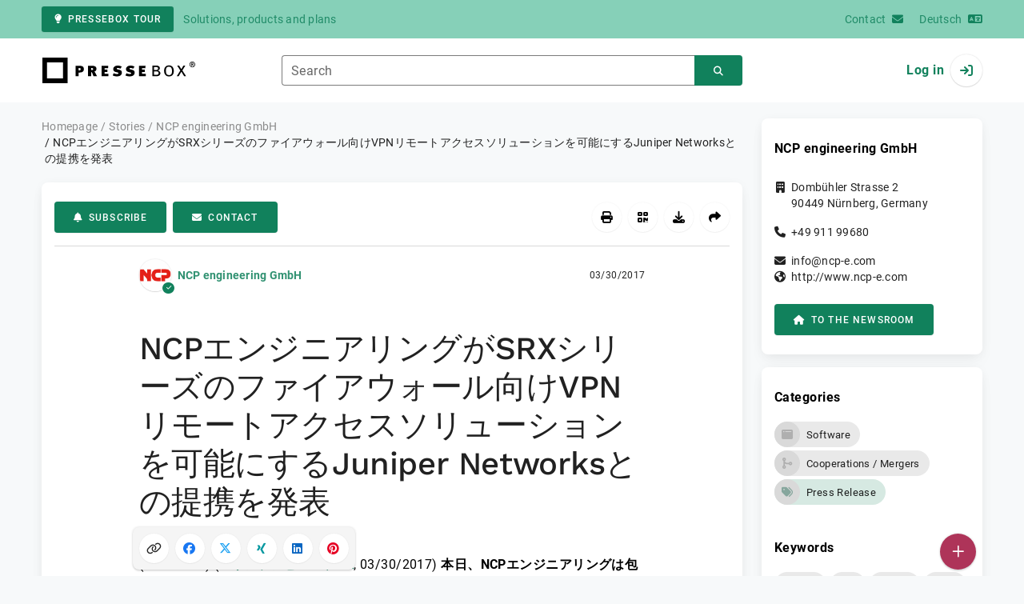

--- FILE ---
content_type: text/html; charset=UTF-8
request_url: https://www.pressebox.com/pressrelease/ncp-engineering-gmbh/ncpsrxvpnjuniper-networks/boxid/845034
body_size: 38018
content:
<!DOCTYPE html>
<html lang="en-US" data-unn-base-page="two-columns" data-unn-page="press-release.show">
<!--suppress HtmlRequiredTitleElement-->
<head prefix="article: http://ogp.me/ns/article# fb: http://ogp.me/ns/fb# og: http://ogp.me/ns#">
    <meta charset="utf-8" />
<meta http-equiv="X-UA-Compatible" content="IE=edge" />
<meta name="description" content="NCP engineering GmbH, 本日、NCPエンジニアリングは包括的で安全なVPNリモートアクセスソリューションを可能にするJuniper Networksとの提携を発表した…" />
<meta name="keywords" content="juniper, vpn, google, mihir, oliver, リソース" />
<meta name="publisher" content="unn | UNITED NEWS NETWORK GmbH" />
<meta name="robots" content="index,follow,max-snippet:-1,max-image-preview:large" />
<meta name="theme-color" content="#ffffff" />
<meta name="viewport" content="width=device-width, initial-scale=1.0" />
            <meta property="fb:app_id" content="143739285693586" />
            <meta property="og:type" content="article" />
            <meta property="og:url" content="https://www.pressebox.com/pressrelease/ncp-engineering-gmbh/ncpsrxvpnjuniper-networks/boxid/845034" />
            <meta property="og:title" content="NCPエンジニアリングがSRXシリーズのファイアウォール向けVPNリモートアクセスソリューションを可能にするJuniper Networksとの提携を発表" />
            <meta property="og:description" content="本日、NCPエンジニアリングは包括的で安全なVPNリモートアクセスソリューションを可能にするJuniper Networksとの提携を発表した。Juniper NetworksのVPNやJuniper Networks®のSRXシリーズのファイアウォールは、これからWindowsやMac、PC、タブレットPCなどの幅広いエンドポイントデバイスに対応するNCPのエクスクルーシブリモートアクセスクライアントとの交換が可能になる。さらに、今後はAndroidやiOSスマートフォンなどのその他のデバイスにも対応する予定である。

NCPセキュアエンタープライズマネジメント(SEM)システムで構成されたこのソリューションは、ログインや認証権限の設定、ワンクリックでユーザーやデバイス管理権限の迅速な解除や承認を自動的に行うことが可能なコンソールが含まれている。また、このソリューションには個人用のダイナミックファイアウォールやWi-Fi,..." />
            <meta property="article:tag" content="juniper" />
            <meta property="article:tag" content="vpn" />
            <meta property="article:tag" content="google" />
            <meta property="article:tag" content="mihir" />
            <meta property="article:tag" content="oliver" />
            <meta property="article:tag" content="リソース" />
            <meta property="article:published_time" content="2017-03-30T03:00:00+02:00" />
            <meta property="og:image" content="https://cdn.pressebox.de/f/ce0f92a2a82c82db/logos/33939/500_500.gif" />
    
<title>NCPエンジニアリングがSRXシリーズのファイアウォール向けVPNリモートアクセスソリューションを可能にするJuniper Networksとの提携を発表, NCP engineering GmbH, Story - PresseBox</title>

                    <link href="https://www.pressebox.com/pressrelease/ncp-engineering-gmbh/ncpsrxvpnjuniper-networks/boxid/845034" rel="canonical" />
        

<!--suppress HtmlUnknownTarget-->
<link href="/opensearch.xml" rel="search" type="application/opensearchdescription+xml" title="PresseBox press release search" />

<!--suppress HtmlUnknownTarget-->
<link href="/favicon.ico" rel="shortcut icon" type="image/x-icon" />

<!--suppress ALL-->
<script>if(!"gdprAppliesGlobally" in window){window.gdprAppliesGlobally=true}if(!("cmp_id" in window)||window.cmp_id<1){window.cmp_id=0}if(!("cmp_cdid" in window)){window.cmp_cdid=22815}if(!("cmp_params" in window)){window.cmp_params=""}if(!("cmp_host" in window)){window.cmp_host="d.delivery.consentmanager.net"}if(!("cmp_cdn" in window)){window.cmp_cdn="cdn.consentmanager.net"}if(!("cmp_proto" in window)){window.cmp_proto="https:"}if(!("cmp_codesrc" in window)){window.cmp_codesrc="1"}window.cmp_getsupportedLangs=function(){var b=["DE","EN","FR","IT","NO","DA","FI","ES","PT","RO","BG","ET","EL","GA","HR","LV","LT","MT","NL","PL","SV","SK","SL","CS","HU","RU","SR","ZH","TR","UK","AR","BS"];if("cmp_customlanguages" in window){for(var a=0;a<window.cmp_customlanguages.length;a++){b.push(window.cmp_customlanguages[a].l.toUpperCase())}}return b};window.cmp_getRTLLangs=function(){var a=["AR"];if("cmp_customlanguages" in window){for(var b=0;b<window.cmp_customlanguages.length;b++){if("r" in window.cmp_customlanguages[b]&&window.cmp_customlanguages[b].r){a.push(window.cmp_customlanguages[b].l)}}}return a};window.cmp_getlang=function(j){if(typeof(j)!="boolean"){j=true}if(j&&typeof(cmp_getlang.usedlang)=="string"&&cmp_getlang.usedlang!==""){return cmp_getlang.usedlang}var g=window.cmp_getsupportedLangs();var c=[];var f=location.hash;var e=location.search;var a="languages" in navigator?navigator.languages:[];if(f.indexOf("cmplang=")!=-1){c.push(f.substr(f.indexOf("cmplang=")+8,2).toUpperCase())}else{if(e.indexOf("cmplang=")!=-1){c.push(e.substr(e.indexOf("cmplang=")+8,2).toUpperCase())}else{if("cmp_setlang" in window&&window.cmp_setlang!=""){c.push(window.cmp_setlang.toUpperCase())}else{if(a.length>0){for(var d=0;d<a.length;d++){c.push(a[d])}}}}}if("language" in navigator){c.push(navigator.language)}if("userLanguage" in navigator){c.push(navigator.userLanguage)}var h="";for(var d=0;d<c.length;d++){var b=c[d].toUpperCase();if(g.indexOf(b)!=-1){h=b;break}if(b.indexOf("-")!=-1){b=b.substr(0,2)}if(g.indexOf(b)!=-1){h=b;break}}if(h==""&&typeof(cmp_getlang.defaultlang)=="string"&&cmp_getlang.defaultlang!==""){return cmp_getlang.defaultlang}else{if(h==""){h="EN"}}h=h.toUpperCase();return h};(function(){var u=document;var v=u.getElementsByTagName;var h=window;var o="";var b="_en";if("cmp_getlang" in h){o=h.cmp_getlang().toLowerCase();if("cmp_customlanguages" in h){for(var q=0;q<h.cmp_customlanguages.length;q++){if(h.cmp_customlanguages[q].l.toUpperCase()==o.toUpperCase()){o="en";break}}}b="_"+o}function x(i,e){var w="";i+="=";var s=i.length;var d=location;if(d.hash.indexOf(i)!=-1){w=d.hash.substr(d.hash.indexOf(i)+s,9999)}else{if(d.search.indexOf(i)!=-1){w=d.search.substr(d.search.indexOf(i)+s,9999)}else{return e}}if(w.indexOf("&")!=-1){w=w.substr(0,w.indexOf("&"))}return w}var k=("cmp_proto" in h)?h.cmp_proto:"https:";if(k!="http:"&&k!="https:"){k="https:"}var g=("cmp_ref" in h)?h.cmp_ref:location.href;var j=u.createElement("script");j.setAttribute("data-cmp-ab","1");var c=x("cmpdesign","cmp_design" in h?h.cmp_design:"");var f=x("cmpregulationkey","cmp_regulationkey" in h?h.cmp_regulationkey:"");var r=x("cmpgppkey","cmp_gppkey" in h?h.cmp_gppkey:"");var n=x("cmpatt","cmp_att" in h?h.cmp_att:"");j.src=k+"//"+h.cmp_host+"/delivery/cmp.php?"+("cmp_id" in h&&h.cmp_id>0?"id="+h.cmp_id:"")+("cmp_cdid" in h?"&cdid="+h.cmp_cdid:"")+"&h="+encodeURIComponent(g)+(c!=""?"&cmpdesign="+encodeURIComponent(c):"")+(f!=""?"&cmpregulationkey="+encodeURIComponent(f):"")+(r!=""?"&cmpgppkey="+encodeURIComponent(r):"")+(n!=""?"&cmpatt="+encodeURIComponent(n):"")+("cmp_params" in h?"&"+h.cmp_params:"")+(u.cookie.length>0?"&__cmpfcc=1":"")+"&l="+o.toLowerCase()+"&o="+(new Date()).getTime();j.type="text/javascript";j.async=true;if(u.currentScript&&u.currentScript.parentElement){u.currentScript.parentElement.appendChild(j)}else{if(u.body){u.body.appendChild(j)}else{var t=v("body");if(t.length==0){t=v("div")}if(t.length==0){t=v("span")}if(t.length==0){t=v("ins")}if(t.length==0){t=v("script")}if(t.length==0){t=v("head")}if(t.length>0){t[0].appendChild(j)}}}var m="js";var p=x("cmpdebugunminimized","cmpdebugunminimized" in h?h.cmpdebugunminimized:0)>0?"":".min";var a=x("cmpdebugcoverage","cmp_debugcoverage" in h?h.cmp_debugcoverage:"");if(a=="1"){m="instrumented";p=""}var j=u.createElement("script");j.src=k+"//"+h.cmp_cdn+"/delivery/"+m+"/cmp"+b+p+".js";j.type="text/javascript";j.setAttribute("data-cmp-ab","1");j.async=true;if(u.currentScript&&u.currentScript.parentElement){u.currentScript.parentElement.appendChild(j)}else{if(u.body){u.body.appendChild(j)}else{var t=v("body");if(t.length==0){t=v("div")}if(t.length==0){t=v("span")}if(t.length==0){t=v("ins")}if(t.length==0){t=v("script")}if(t.length==0){t=v("head")}if(t.length>0){t[0].appendChild(j)}}}})();window.cmp_addFrame=function(b){if(!window.frames[b]){if(document.body){var a=document.createElement("iframe");a.style.cssText="display:none";if("cmp_cdn" in window&&"cmp_ultrablocking" in window&&window.cmp_ultrablocking>0){a.src="//"+window.cmp_cdn+"/delivery/empty.html"}a.name=b;a.setAttribute("title","Intentionally hidden, please ignore");a.setAttribute("role","none");a.setAttribute("tabindex","-1");document.body.appendChild(a)}else{window.setTimeout(window.cmp_addFrame,10,b)}}};window.cmp_rc=function(h){var b=document.cookie;var f="";var d=0;while(b!=""&&d<100){d++;while(b.substr(0,1)==" "){b=b.substr(1,b.length)}var g=b.substring(0,b.indexOf("="));if(b.indexOf(";")!=-1){var c=b.substring(b.indexOf("=")+1,b.indexOf(";"))}else{var c=b.substr(b.indexOf("=")+1,b.length)}if(h==g){f=c}var e=b.indexOf(";")+1;if(e==0){e=b.length}b=b.substring(e,b.length)}return(f)};window.cmp_stub=function(){var a=arguments;__cmp.a=__cmp.a||[];if(!a.length){return __cmp.a}else{if(a[0]==="ping"){if(a[1]===2){a[2]({gdprApplies:gdprAppliesGlobally,cmpLoaded:false,cmpStatus:"stub",displayStatus:"hidden",apiVersion:"2.2",cmpId:31},true)}else{a[2](false,true)}}else{if(a[0]==="getUSPData"){a[2]({version:1,uspString:window.cmp_rc("")},true)}else{if(a[0]==="getTCData"){__cmp.a.push([].slice.apply(a))}else{if(a[0]==="addEventListener"||a[0]==="removeEventListener"){__cmp.a.push([].slice.apply(a))}else{if(a.length==4&&a[3]===false){a[2]({},false)}else{__cmp.a.push([].slice.apply(a))}}}}}}};window.cmp_gpp_ping=function(){return{gppVersion:"1.0",cmpStatus:"stub",cmpDisplayStatus:"hidden",supportedAPIs:["tcfca","usnat","usca","usva","usco","usut","usct"],cmpId:31}};window.cmp_gppstub=function(){var a=arguments;__gpp.q=__gpp.q||[];if(!a.length){return __gpp.q}var g=a[0];var f=a.length>1?a[1]:null;var e=a.length>2?a[2]:null;if(g==="ping"){return window.cmp_gpp_ping()}else{if(g==="addEventListener"){__gpp.e=__gpp.e||[];if(!("lastId" in __gpp)){__gpp.lastId=0}__gpp.lastId++;var c=__gpp.lastId;__gpp.e.push({id:c,callback:f});return{eventName:"listenerRegistered",listenerId:c,data:true,pingData:window.cmp_gpp_ping()}}else{if(g==="removeEventListener"){var h=false;__gpp.e=__gpp.e||[];for(var d=0;d<__gpp.e.length;d++){if(__gpp.e[d].id==e){__gpp.e[d].splice(d,1);h=true;break}}return{eventName:"listenerRemoved",listenerId:e,data:h,pingData:window.cmp_gpp_ping()}}else{if(g==="getGPPData"){return{sectionId:3,gppVersion:1,sectionList:[],applicableSections:[0],gppString:"",pingData:window.cmp_gpp_ping()}}else{if(g==="hasSection"||g==="getSection"||g==="getField"){return null}else{__gpp.q.push([].slice.apply(a))}}}}}};window.cmp_msghandler=function(d){var a=typeof d.data==="string";try{var c=a?JSON.parse(d.data):d.data}catch(f){var c=null}if(typeof(c)==="object"&&c!==null&&"__cmpCall" in c){var b=c.__cmpCall;window.__cmp(b.command,b.parameter,function(h,g){var e={__cmpReturn:{returnValue:h,success:g,callId:b.callId}};d.source.postMessage(a?JSON.stringify(e):e,"*")})}if(typeof(c)==="object"&&c!==null&&"__uspapiCall" in c){var b=c.__uspapiCall;window.__uspapi(b.command,b.version,function(h,g){var e={__uspapiReturn:{returnValue:h,success:g,callId:b.callId}};d.source.postMessage(a?JSON.stringify(e):e,"*")})}if(typeof(c)==="object"&&c!==null&&"__tcfapiCall" in c){var b=c.__tcfapiCall;window.__tcfapi(b.command,b.version,function(h,g){var e={__tcfapiReturn:{returnValue:h,success:g,callId:b.callId}};d.source.postMessage(a?JSON.stringify(e):e,"*")},b.parameter)}if(typeof(c)==="object"&&c!==null&&"__gppCall" in c){var b=c.__gppCall;window.__gpp(b.command,function(h,g){var e={__gppReturn:{returnValue:h,success:g,callId:b.callId}};d.source.postMessage(a?JSON.stringify(e):e,"*")},"parameter" in b?b.parameter:null,"version" in b?b.version:1)}};window.cmp_setStub=function(a){if(!(a in window)||(typeof(window[a])!=="function"&&typeof(window[a])!=="object"&&(typeof(window[a])==="undefined"||window[a]!==null))){window[a]=window.cmp_stub;window[a].msgHandler=window.cmp_msghandler;window.addEventListener("message",window.cmp_msghandler,false)}};window.cmp_setGppStub=function(a){if(!(a in window)||(typeof(window[a])!=="function"&&typeof(window[a])!=="object"&&(typeof(window[a])==="undefined"||window[a]!==null))){window[a]=window.cmp_gppstub;window[a].msgHandler=window.cmp_msghandler;window.addEventListener("message",window.cmp_msghandler,false)}};window.cmp_addFrame("__cmpLocator");if(!("cmp_disableusp" in window)||!window.cmp_disableusp){window.cmp_addFrame("__uspapiLocator")}if(!("cmp_disabletcf" in window)||!window.cmp_disabletcf){window.cmp_addFrame("__tcfapiLocator")}if(!("cmp_disablegpp" in window)||!window.cmp_disablegpp){window.cmp_addFrame("__gppLocator")}window.cmp_setStub("__cmp");if(!("cmp_disabletcf" in window)||!window.cmp_disabletcf){window.cmp_setStub("__tcfapi")}if(!("cmp_disableusp" in window)||!window.cmp_disableusp){window.cmp_setStub("__uspapi")}if(!("cmp_disablegpp" in window)||!window.cmp_disablegpp){window.cmp_setGppStub("__gpp")};</script>

<link rel="preload" as="style" href="https://www.pressebox.com/build/assets/app-79a06cd2.css" /><link rel="stylesheet" href="https://www.pressebox.com/build/assets/app-79a06cd2.css" /><style >[wire\:loading], [wire\:loading\.delay], [wire\:loading\.inline-block], [wire\:loading\.inline], [wire\:loading\.block], [wire\:loading\.flex], [wire\:loading\.table], [wire\:loading\.grid], [wire\:loading\.inline-flex] {display: none;}[wire\:loading\.delay\.shortest], [wire\:loading\.delay\.shorter], [wire\:loading\.delay\.short], [wire\:loading\.delay\.long], [wire\:loading\.delay\.longer], [wire\:loading\.delay\.longest] {display:none;}[wire\:offline] {display: none;}[wire\:dirty]:not(textarea):not(input):not(select) {display: none;}input:-webkit-autofill, select:-webkit-autofill, textarea:-webkit-autofill {animation-duration: 50000s;animation-name: livewireautofill;}@keyframes livewireautofill { from {} }</style>
</head>
<body class="d-flex flex-column"  itemscope itemtype="http://schema.org/NewsArticle" >
<nav class="navbar navbar-light bg-primary-200 text-primary-700 py-0 shadow-0 small d-print-none" data-unn-component="global.toolbar" data-unn-component-instance-id="xzKkCEdQDQSdhFCuLhut">
    <div class="container">
        <a
            href="https://info.pressebox.de/"
            target="_blank"
            class="btn btn-primary btn-sm"
            data-unn-ga-category="global toolbar"
            data-unn-ga-label="PresseBox tour"
        >
            <i class="fas fa-lightbulb cme-2" aria-hidden="true"></i>PresseBox tour
        </a>
        <span class="d-none d-md-inline text-body2 cms-3 ">Solutions, products and plans</span>

        <a href="https://info.pressebox.de/kontakt/" target="_blank" class="ms-auto">
            <span class="d-none d-sm-inline text-body2">Contact</span><i class="fas fa-envelope cms-2" aria-hidden="true"></i>
        </a>
                                    
                <a href="https://www.pressebox.de" class="cms-5">
                    <span class="d-none d-sm-inline text-body2">Deutsch</span><i class="fas fa-language cms-2" aria-hidden="true"></i>
                </a>
                        </div>
</nav>
<nav class="bg-white navbar navbar-light py-0 shadow-0 position-sticky d-print-none" data-unn-component="global.top-bar" data-unn-component-instance-id="vP69jdCjwa7jqE6AEFzV">
    <div class="container">
        <div class="row flex-fill align-items-center">
            <div class="col-auto col-sm-5 col-md-4 col-lg-3 order-1 d-flex flex-fill align-items-center">
                <a href="/" class="d-inline-flex navbar-brand m-0 p-0 logo logo-dark">
                    <span class="visually-hidden-focusable">To the home page</span>
                </a>
            </div>

                            <div class="col-auto col-sm-5 col-lg-6 order-3 order-sm-2 d-none d-sm-flex pt-3 pt-sm-0 flex-fill align-items-center js-search-form-wrapper">
                    <form method="post" action="https://www.pressebox.com/pressrelease/search" class="w-100">
                        <div class="input-group flex-nowrap">
                            <div data-unn-component="global.clearable-input" data-unn-component-instance-id="Exc7WyupEl4fpJ1muR0L" class="flex-fill force-hide">
    <div class="form-outline">
                                    <input
                                        id="search_vP69jdCjwa7jqE6AEFzV"
                                        name="keywords"
                                        type="search"
                                        value=""
                                        class="form-control"
                                        required
                                        minlength="2"
                                    />
                                    <label class="form-label text-truncate" for="search_vP69jdCjwa7jqE6AEFzV">Search</label>
                                </div>
    <button type="button" class="clear" aria-label="Reset"><i class="far fa-times" aria-hidden="true"></i></button>
</div>
                            <button
                                type="submit"
                                class="btn btn-primary"
                                aria-label="Search"
                                data-unn-ga-category="global top bar"
                                data-unn-ga-label="Search"
                            >
                                <i class="fas fa-search" aria-hidden="true"></i>
                            </button>
                        </div>

                        <input type="hidden" name="_token" value="1hGVWDE4MsMq0JtyrFT492sKm4XYJ0f1ZGAeNcUH">                    </form>
                </div>

                <div class="col-auto col-sm-2 col-md-3 order-2 order-sm-3 d-flex align-items-center">
                    <div class="d-flex w-100 align-items-center justify-content-end">
                        <button type="button" class="d-sm-none btn btn-primary btn-floating cme-5 js-search-toggle" aria-label="Search">
                            <i class="fas fa-search" aria-hidden="true"></i>
                        </button>

                                                    <a
                                href="/login"
                                class="d-flex align-items-center fw-bold"
                                data-mdb-toggle="modal"
                                data-mdb-target="#login"
                            >
                                <span class="d-none d-md-inline-block cme-2 pe-none">Log in</span>
                                <span class="avatar bg-white rounded-circle shadow-1-strong pe-none">
                                    <i class="fas fa-sign-in" aria-hidden="true"></i>
                                </span>
                            </a>
                                            </div>
                </div>
                    </div>
    </div>
</nav>

<div class="flex-fill flex-shrink-0 cmt-5 cmb-5">
    <div class="container h-100">
        <div class="row g-4 h-100">
            <div class="col-md-7 col-lg-8 col-xl-9">
                    <nav class="d-print-none" data-unn-component="global.breadcrumbs" data-unn-component-instance-id="knlrf0fUtAZndSAXBjcD">
    <ol itemscope itemtype="http://schema.org/BreadcrumbList" class="breadcrumb">
                    <li
                class="breadcrumb-item text-body2"
                itemprop="itemListElement"
                itemscope
                itemtype="http://schema.org/ListItem"
            >
                <a href="/" itemprop="item">
                    <span itemprop="name">Homepage</span>
                </a>
                <meta itemprop="position" content="1" />
            </li>
                    <li
                class="breadcrumb-item text-body2"
                itemprop="itemListElement"
                itemscope
                itemtype="http://schema.org/ListItem"
            >
                <a href="/pressrelease" itemprop="item">
                    <span itemprop="name">Stories</span>
                </a>
                <meta itemprop="position" content="2" />
            </li>
                    <li
                class="breadcrumb-item text-body2"
                itemprop="itemListElement"
                itemscope
                itemtype="http://schema.org/ListItem"
            >
                <a href="/newsroom/ncp-engineering-gmbh/press-releases" itemprop="item">
                    <span itemprop="name">NCP engineering GmbH</span>
                </a>
                <meta itemprop="position" content="3" />
            </li>
                    <li
                class="breadcrumb-item active pe-none text-body2"
                itemprop="itemListElement"
                itemscope
                itemtype="http://schema.org/ListItem"
            >
                <a href="/pressrelease/ncp-engineering-gmbh/ncpsrxvpnjuniper-networks/boxid/845034" itemprop="item">
                    <span itemprop="name">NCPエンジニアリングがSRXシリーズのファイアウォール向けVPNリモートアクセスソリューションを可能にするJuniper Networksとの提携を発表</span>
                </a>
                <meta itemprop="position" content="4" />
            </li>
            </ol>
</nav>

    <main class="card overflow-hidden">
        <div class="card-body">
            <div class="d-flex flex-wrap align-items-center cpb-4 cmb-4 border-hr border-bottom d-print-none" data-unn-component="press-release.toolbar" data-unn-component-instance-id="pdlnUUvd9L6xI6rzPJiD">
            <button
            type="button"
            class="btn btn-primary text-nowrap"
            data-mdb-toggle="modal"
            data-mdb-target="#subscribe-to-press-releases"
            data-unn-ga-category="pr toolbar"
            data-unn-ga-label="Subscribe"
        >
            <i class="fas fa-bell cme-2" aria-hidden="true"></i>Subscribe
        </button>
                            <a
                href="javascript:void(0)"
                class="btn btn-primary text-nowrap cms-2"
                data-mdb-toggle="modal"
                data-mdb-target="#contact"
                data-unn-email-hash="c65c4e3a7aba62bef7c942a6b1f4d0ccaf36e95cbabbb6e803466ad43639ec26"
                data-unn-email-subject="Contact request for your story &quot;NCPエンジニアリングがSRXシリーズのファイアウォール向けVPNリモートアクセスソリューションを可能にするJuniper Networksとの提携を発表&quot;"
                data-unn-ga-category="pr toolbar"
                data-unn-ga-label="Contact"
            >
                <i class="fas fa-envelope cme-2" aria-hidden="true"></i>Contact
            </a>
                        
            <div class="ms-auto d-flex">
            <button
                type="button"
                class="btn btn-white btn-floating text-reset dropdown-toggle d-lg-none"
                title="Actions"
                aria-expanded="false"
                aria-label="Actions"
                data-mdb-toggle="dropdown"
            >
                <i class="fas fa-lg fa-ellipsis-v" aria-hidden="true"></i>
            </button>
            <div class="dropdown-menu dropdown-menu-end d-lg-none bg-neutral-50 cp-2 cms-2 cmt-2">
                <div class="actions d-flex">
    <button
        type="button"
        class="btn btn-white btn-floating text-reset cms-2 js-print"
        title="Print"
        aria-label="Print"
        data-unn-ga-category="pr toolbar"
        data-unn-ga-label="Print"
    >
        <i class="fas fa-lg fa-print" aria-hidden="true"></i>
    </button>

    <button
        type="button"
        class="btn btn-white btn-floating text-reset cms-2"
        title="Get QR Code"
        aria-label="Get QR Code"
        data-mdb-toggle="modal"
        data-mdb-target="#qr-code"
        data-unn-ga-category="pr toolbar"
        data-unn-ga-label="Get QR Code"
    >
        <i class="fas fa-lg fa-qrcode" aria-hidden="true"></i>
    </button>

            <button
            type="button"
            class="btn btn-white btn-floating text-reset cms-2"
            title="Download"
            aria-label="Download"
            data-mdb-toggle="modal"
            data-mdb-target="#request-publication-download"
            data-unn-ga-category="pr toolbar"
            data-unn-ga-label="Download"
        >
            <i class="fas fa-lg fa-download" aria-hidden="true"></i>
        </button>

        <button
            type="button"
            class="btn btn-white btn-floating text-reset cms-2"
            title="Recommend"
            aria-label="Recommend"
            data-mdb-toggle="modal"
            data-mdb-target="#recommend"
            data-unn-ga-category="pr toolbar"
            data-unn-ga-label="Recommend"
        >
            <i class="fas fa-lg fa-share" aria-hidden="true"></i>
        </button>
    </div>
            </div>

            <div class="d-none d-lg-block">
                <div class="actions d-flex">
    <button
        type="button"
        class="btn btn-white btn-floating text-reset cms-2 js-print"
        title="Print"
        aria-label="Print"
        data-unn-ga-category="pr toolbar"
        data-unn-ga-label="Print"
    >
        <i class="fas fa-lg fa-print" aria-hidden="true"></i>
    </button>

    <button
        type="button"
        class="btn btn-white btn-floating text-reset cms-2"
        title="Get QR Code"
        aria-label="Get QR Code"
        data-mdb-toggle="modal"
        data-mdb-target="#qr-code"
        data-unn-ga-category="pr toolbar"
        data-unn-ga-label="Get QR Code"
    >
        <i class="fas fa-lg fa-qrcode" aria-hidden="true"></i>
    </button>

            <button
            type="button"
            class="btn btn-white btn-floating text-reset cms-2"
            title="Download"
            aria-label="Download"
            data-mdb-toggle="modal"
            data-mdb-target="#request-publication-download"
            data-unn-ga-category="pr toolbar"
            data-unn-ga-label="Download"
        >
            <i class="fas fa-lg fa-download" aria-hidden="true"></i>
        </button>

        <button
            type="button"
            class="btn btn-white btn-floating text-reset cms-2"
            title="Recommend"
            aria-label="Recommend"
            data-mdb-toggle="modal"
            data-mdb-target="#recommend"
            data-unn-ga-category="pr toolbar"
            data-unn-ga-label="Recommend"
        >
            <i class="fas fa-lg fa-share" aria-hidden="true"></i>
        </button>
    </div>
            </div>
        </div>
    </div>

            <div class="row g-0">
                <div class="col-lg-9 mx-auto">
                                            <div class="d-none d-print-block text-body2">
    <div class="row g-3">
        <div class="col-10 d-flex align-items-center">
            <div class="logo logo-dark"></div>
        </div>
        <div class="col-2 d-flex align-items-center">
            <img
                src="[data-uri]"
                class="w-100 qr-code"
                alt="QR code for the current URL"
            />
        </div>
    </div>

    <p class="cpy-2 m-0 border-bottom border-2">Story Box-ID: 845034</p>

    <div class="cpy-2 cmb-6 border-bottom border-2">
        <div class="row g-3">
            <div class="col-8">
                <strong class="d-block">NCP engineering GmbH</strong>
                                    <span class="d-block">Dombühler Strasse 2</span>
                                                    <span>90449</span>
                                                    <span>Nürnberg</span>,
                                                    <span>Germany</span>
                                                    <span class="d-block fw-bold">http://www.ncp-e.com</span>
                            </div>
            <div class="col-4 text-end">
                                     <strong class="d-block">Contact</strong>
                                                                                                        Mr
                                                                                                                    Jürgen
                                                        Hönig
                                                                                                            <span class="d-block">+49 911 9968151</span>
                                                                                                        <span class="d-block fw-bold" data-unn-email-hash="c65c4e3a7aba62bef7c942a6b1f4d0ccaf36e95cbabbb6e803466ad43639ec26"></span>
                                                                         </div>
        </div>
    </div>
</div>
                    
                    <div class="d-flex align-items-center cmb-12">
                        <div class="d-inline-flex position-relative cme-2 d-print-none" style="font-size: 18px;" data-unn-component="global.avatar" data-unn-component-instance-id="jIkmQtURICcFaWETqZyW">
            <!--suppress HtmlRequiredAltAttribute, RequiredAttributes-->
        <img class="object-fit-contain bg-white rounded-circle shadow-1-strong" width="40" height="40" loading="lazy" src="https://cdn.pressebox.de/f/ce0f92a2a82c82db/logos/33939/500_500.gif" alt="Company logo of NCP engineering GmbH" />
    
            <i
            class="fas fa-check badge d-flex align-items-center justify-content-center position-absolute rounded-circle bg-primary text-white"
            aria-hidden="true"
        ></i>
    </div>
                        <span class="text-body2 text-truncate d-print-none">
                                                            <a href="https://www.pressebox.com/newsroom/ncp-engineering-gmbh/press-releases" rel="author" class="fw-bold">NCP engineering GmbH</a>
                                                    </span>
                        <time
                            datetime="2017-03-30T03:00:00+02:00"
                            class="ms-auto cps-2 text-caption text-nowrap"
                            itemprop="datePublished"
                        >
                            03/30/2017
                        </time>
                    </div>

                    <article>
                        <h1 class="cmb-10" itemprop="headline" lang="jp">NCPエンジニアリングがSRXシリーズのファイアウォール向けVPNリモートアクセスソリューションを可能にするJuniper Networksとの提携を発表</h1>

                        
                        
                        <div class="articleBodyContainer ">
                                                            <meta itemprop="isAccessibleForFree" content="true" />
                                                        (PresseBox)
                            
                            (<span itemprop="dateline"><a href="/pressrelease/search/keywords/%E3%83%9E%E3%82%A6%E3%83%B3%E3%83%86%E3%83%B3%E3%83%93%E3%83%A5%E3%83%BC%E3%80%81CA"><span itemprop="locationCreated">マウンテンビュー、CA</span></a>, <time datetime="2017-03-30T03:00:00+02:00">03/30/2017</time></span>)
                            <div class="d-inline" itemprop="articleBody" lang="jp"><b>本日、NCPエンジニアリングは包括的で安全なVPNリモートアクセスソリューションを可能にするJuniper Networksとの提携を発表した。Juniper NetworksのVPNやJuniper Networks®のSRXシリーズのファイアウォールは、これからWindowsやMac、PC、タブレットPCなどの幅広いエンドポイントデバイスに対応する<a href="/redirect/ext?tu=https%3A%2F%2Fwww.ncp-e.com%2Fen%2Fexclusive-remote-access-solution%2F&rp=Ty8jChSFUeHb4kDMfYl0qV9w-gefUXy7SDIzn8TJytw" class="bbcode_url" target="_blank">NCPのエクスクルーシブリモートアクセスクライアント</a>との交換が可能になる。さらに、今後はAndroidやiOSスマートフォンなどのその他のデバイスにも対応する予定である。</b><br />
<br />
NCPセキュアエンタープライズマネジメント(SEM)システムで構成されたこのソリューションは、ログインや認証権限の設定、ワンクリックでユーザーやデバイス管理権限の迅速な解除や承認を自動的に行うことが可能なコンソールが含まれている。また、このソリューションには個人用のダイナミックファイアウォールやWi-Fi, 3G/4G, VPNバイパス機能、NCPエンジニアリングのPathFinder技術が統合されたインターネット接続マネジメントを提供する。<br />
<br />
「私たちはJuniper Networksとの提携を強化することにより、SRXシリーズと互換する完全なるリモートアクセスVPNソリューションが可能になったことにとても興奮しています」 NCPエンジニアリングのCEO、Patrick Oliver Graf氏はこう話す。「NCPの中央リモートアクセス管理システムおよびマネジメントクライアントは、デスクトップやモバイルOSを混合し利用する環境を確保し、企業のための様々でフレキシブルな最善のソリューションを提供します」<br />
<br />
さらに「NCPの包括的なソリューションで、SRXシリーズがエンドポイントデバイスのセキュリティの実行と相互確保が可能になったことをとても嬉しく思います」Juniper Networksの保安製品管理担当であり、副社長の Mihir Maniar氏はこう話した。<br />
<br />
NCPのVPNリモートアクセスソリューションは、既存のITインフラに簡単に統合できるため、迅速なリリースが可能である。また、ヘルプデスクや教育、文書化などに必要な総費用(TCO)を節減することができ、素早くROIを獲得することができる。<br />
<br />
<b>キーワード</b><br />
<br />
NCPエクスクルーシブリモートアクセスソリューション、Juniper Networks® SRXシリーズファイアウォール、中央リモートアクセス管理システム、NCP PathFinder技術<br />
<br />
<b>リソース</b><br />

<ul class="bbcode_list">
<li>NCPのセキュリティエンタープライズ管理システムやNCPエクスクルーシブリモートアクセスに関する詳しい内容は<a href="/redirect/ext?tu=https%3A%2F%2Fwww.ncp-e.com%2Fen%2Fexclusive-remote-access-solution%2F&rp=Ty8jChSFUeHb4kDMfYl0qV9w-gefUXy7SDIzn8TJytw" class="bbcode_url" target="_blank">こちら</a>の製品ページからご確認ください。</li>
<li>Juniper NetworksのSRXシリーズファイアウォールに関する詳しい内容は<a href="/redirect/ext?tu=http%3A%2F%2Fwww.juniper.net%2Fus%2Fen%2Fproducts-services%2Fsecurity%2Fsrx-series%2F&rp=Ty8jChSFUeHb4kDMfYl0qQ55iCycSwIefKioy-Db4_k" class="bbcode_url" target="_blank">こちら</a>の製品ページからご確認ください。</li>
<li>NCPエンジニアリングのSNS： <a href="/redirect/ext?tu=http%3A%2F%2Fvpnhaus.ncp-e.com%2F&rp=Ty8jChSFUeHb4kDMfYl0qUNFpZ6c5JC6YMyg8EbzGEY" class="bbcode_url" target="_blank">VPN Haus</a>, <a href="/redirect/ext?tu=https%3A%2F%2Fwww.linkedin.com%2Fcompany%2Fncp-engineering-inc%3Ftrk%3Dcws-cpw-coname-0-0&rp=Ty8jChSFUeHb4kDMfYl0qWU0cH6RnxFa78QPeDB9FwE" class="bbcode_url" target="_blank">LinkedIn</a>, <a href="/redirect/ext?tu=https%3A%2F%2Ftwitter.com%2FNCP_engineering&rp=Ty8jChSFUeHb4kDMfYl0qdLEoMluEi3aBveO9RdKQ9A" class="bbcode_url" target="_blank">Twitter</a>, <a href="/redirect/ext?tu=https%3A%2F%2Fwww.facebook.com%2FNCP-engineering-Inc-129424417235679%2F&rp=Ty8jChSFUeHb4kDMfYl0qerjtqRAy8rN63Job3Ois8o" class="bbcode_url" target="_blank">Facebook</a>, <a href="/redirect/ext?tu=https%3A%2F%2Fplus.google.com%2F116561555838769882683&rp=Ty8jChSFUeHb4kDMfYl0qaeOVeoBFiGgfwYylvsucH4" class="bbcode_url" target="_blank">Google+</a>, <a href="/redirect/ext?tu=https%3A%2F%2Fwww.youtube.com%2Fuser%2FNCPengineeringGmbH&rp=Ty8jChSFUeHb4kDMfYl0qZxqDOnqMx4DS1ZZOaqcEcY" class="bbcode_url" target="_blank">YouTube</a>.</li>
</ul></div>

                                                                                </div>
                    </article>
                </div>
            </div>

                            <aside class="bg-neutral-50 cpy-10 cmx-ncard-x cmy-10 d-print-none">
                    <div class="card-body py-0">
                        <div class="row g-0">
                            <div class="col-lg-9 mx-auto">
                                <div class="row gx-3 gy-5">
                                                                            <div class="col-xl-6">
                                            <h3 class="text-caption fw-bold cmb-4">Share story:</h3>
                                            <div data-unn-component="global.share-bar" data-unn-component-instance-id="P4xzqOvC6RU9k7vjIZez">
    <form wire:id="7jyCF0ue9W9LthRQwRhW" wire:initial-data="{&quot;fingerprint&quot;:{&quot;id&quot;:&quot;7jyCF0ue9W9LthRQwRhW&quot;,&quot;name&quot;:&quot;form.share&quot;,&quot;locale&quot;:&quot;en_US&quot;,&quot;path&quot;:&quot;pressrelease\/ncp-engineering-gmbh\/ncpsrxvpnjuniper-networks\/boxid\/845034&quot;,&quot;method&quot;:&quot;GET&quot;,&quot;v&quot;:&quot;acj&quot;},&quot;effects&quot;:{&quot;listeners&quot;:[]},&quot;serverMemo&quot;:{&quot;children&quot;:[],&quot;errors&quot;:[],&quot;htmlHash&quot;:&quot;b2630db3&quot;,&quot;data&quot;:{&quot;class&quot;:&quot;rounded-5 cp-2 cm-n2&quot;,&quot;heading&quot;:&quot;NCP\u30a8\u30f3\u30b8\u30cb\u30a2\u30ea\u30f3\u30b0\u304cSRX\u30b7\u30ea\u30fc\u30ba\u306e\u30d5\u30a1\u30a4\u30a2\u30a6\u30a9\u30fc\u30eb\u5411\u3051VPN\u30ea\u30e2\u30fc\u30c8\u30a2\u30af\u30bb\u30b9\u30bd\u30ea\u30e5\u30fc\u30b7\u30e7\u30f3\u3092\u53ef\u80fd\u306b\u3059\u308bJuniper Networks\u3068\u306e\u63d0\u643a\u3092\u767a\u8868&quot;,&quot;imageUrl&quot;:null,&quot;platform&quot;:&quot;&quot;,&quot;popoverTarget&quot;:&quot;&quot;,&quot;shareableId&quot;:845034,&quot;shareableType&quot;:&quot;pressrelease&quot;,&quot;url&quot;:&quot;https:\/\/www.pressebox.com\/pressrelease\/ncp-engineering-gmbh\/ncpsrxvpnjuniper-networks\/boxid\/845034&quot;,&quot;platforms&quot;:{&quot;facebook&quot;:&quot;Facebook&quot;,&quot;twitter&quot;:&quot;X&quot;,&quot;xing&quot;:&quot;XING&quot;,&quot;linkedin&quot;:&quot;LinkedIn&quot;,&quot;pinterest&quot;:&quot;Pinterest&quot;},&quot;icons&quot;:{&quot;facebook&quot;:&quot;facebook&quot;,&quot;twitter&quot;:&quot;x-twitter&quot;,&quot;xing&quot;:&quot;xing&quot;,&quot;linkedin&quot;:&quot;linkedin&quot;,&quot;pinterest&quot;:&quot;pinterest&quot;}},&quot;dataMeta&quot;:[],&quot;checksum&quot;:&quot;df0834079be48e98af05b299c75ac5c10912ce8eea403c36bb8b7bae056001af&quot;}}" class="d-inline-flex rounded-5 cp-2 cm-n2" wire:submit.prevent="share" data-unn-livewire="form.share">
    <button
        type="submit"
        name="platform"
        value="clipboard"
        class="btn btn-white btn-floating"
        title="Copy link"
        aria-label="Copy link"
        data-unn-ga-category="social share"
        data-unn-ga-label="Copy link"
                    data-unn-popover-content="Link copied"
            data-unn-popover-placement="right"
                wire:click="$set('platform', 'clipboard')"
    >
        <i class="far fa-lg fa-link" aria-hidden="true"></i>
    </button>
            <button
            type="submit"
            name="platform"
            value="facebook"
            class="btn btn-facebook btn-floating cms-2"
            title="Share on Facebook"
            aria-label="Share on Facebook"
            data-unn-ga-category="social share"
            data-unn-ga-label="Share on Facebook"
            wire:click="$set('platform', 'facebook')"
        >
            <i class="fab fa-lg fa-facebook" aria-hidden="true"></i>
        </button>
            <button
            type="submit"
            name="platform"
            value="twitter"
            class="btn btn-twitter btn-floating cms-2"
            title="Share on X"
            aria-label="Share on X"
            data-unn-ga-category="social share"
            data-unn-ga-label="Share on X"
            wire:click="$set('platform', 'twitter')"
        >
            <i class="fab fa-lg fa-x-twitter" aria-hidden="true"></i>
        </button>
            <button
            type="submit"
            name="platform"
            value="xing"
            class="btn btn-xing btn-floating cms-2"
            title="Share on XING"
            aria-label="Share on XING"
            data-unn-ga-category="social share"
            data-unn-ga-label="Share on XING"
            wire:click="$set('platform', 'xing')"
        >
            <i class="fab fa-lg fa-xing" aria-hidden="true"></i>
        </button>
            <button
            type="submit"
            name="platform"
            value="linkedin"
            class="btn btn-linkedin btn-floating cms-2"
            title="Share on LinkedIn"
            aria-label="Share on LinkedIn"
            data-unn-ga-category="social share"
            data-unn-ga-label="Share on LinkedIn"
            wire:click="$set('platform', 'linkedin')"
        >
            <i class="fab fa-lg fa-linkedin" aria-hidden="true"></i>
        </button>
            <button
            type="submit"
            name="platform"
            value="pinterest"
            class="btn btn-pinterest btn-floating cms-2"
            title="Share on Pinterest"
            aria-label="Share on Pinterest"
            data-unn-ga-category="social share"
            data-unn-ga-label="Share on Pinterest"
            wire:click="$set('platform', 'pinterest')"
        >
            <i class="fab fa-lg fa-pinterest" aria-hidden="true"></i>
        </button>
    </form>

<!-- Livewire Component wire-end:7jyCF0ue9W9LthRQwRhW --></div>
                                        </div>
                                    
                                    <div class="col-xl-6">
                                        <h3 class="text-caption fw-bold cmb-4" lang="jp">NCPエンジニアリングがSRXシリーズのファイアウォール向けVPNリモートアクセスソリューションを可能にするJuniper Networksとの提携を発表</h3>
                                        <p class="text-caption cmb-4">A story by NCP engineering GmbH</p>
                                        <p class="text-caption mb-0">
                                            <time datetime="2017-03-30T03:00:00+02:00">
                                                Published on 03/30/2017
                                            </time>
                                        </p>
                                    </div>
                                </div>
                            </div>
                        </div>
                    </div>
                </aside>
            
                            <h3 class="text-body1 fw-bold cmt-10 cmb-4">Website Promotion</h3>
                <a href="/redirect/ext?tu=https%3A%2F%2Fwww.ncp-e.com%2Fen%2Fexclusive-remote-access-solution%2F&amp;rp=SY8wEvQMzjkfjQpaNXnk_g" target="_blank" class="d-block text-reset" data-unn-domain="ncp-e.com" data-unn-scheme="https" data-unn-component="press-release.website-promotion" data-unn-component-instance-id="fT8oji1HM6TIjZuNZKDJ">
    <figure class="d-block m-0">
        <img src="//cdn.pressebox.de/f/e0fe001ee4db8425/websitelinkthumb/33/49/334940.jpg" alt="Website Promotion" width="850" height="500" class="d-block w-100 object-fit-contain border-5 border-top-0">
            </figure>
</a>
            
            
                            <img src="https://www.pressebox.com/pressrelease/ncp-engineering-gmbh/ncpsrxvpnjuniper-networks/boxid/845034.gif?data=q1YqSk3Oz81NzUtJLMnMzytWsoo2NDI3trA014HQZlDaOLYWAA%3D%3D" alt="" class="view-counter" aria-hidden="true" />
                        <!-- Begin GCP --><img src="https://www.pressebox.com/gcp.gif?r=aWraaP@lX95Is-5TmcTl7wAAAA4&amp;u=0" alt="" class="view-counter" aria-hidden="true" /><!-- End GCP -->        </div>
    </main>

    <aside class="d-print-none">
        <section class="cmt-8">
            <div wire:id="59T0UimHCbGjRyiqrYo7" wire:initial-data="{&quot;fingerprint&quot;:{&quot;id&quot;:&quot;59T0UimHCbGjRyiqrYo7&quot;,&quot;name&quot;:&quot;global.subscribe-to-pressemail&quot;,&quot;locale&quot;:&quot;en_US&quot;,&quot;path&quot;:&quot;pressrelease\/ncp-engineering-gmbh\/ncpsrxvpnjuniper-networks\/boxid\/845034&quot;,&quot;method&quot;:&quot;GET&quot;,&quot;v&quot;:&quot;acj&quot;},&quot;effects&quot;:{&quot;listeners&quot;:[]},&quot;serverMemo&quot;:{&quot;children&quot;:[],&quot;errors&quot;:[],&quot;htmlHash&quot;:&quot;2c5312ad&quot;,&quot;data&quot;:{&quot;hpFields&quot;:{&quot;reason&quot;:&quot;&quot;,&quot;valid_now&quot;:&quot;[base64]&quot;},&quot;email&quot;:&quot;&quot;,&quot;isCompact&quot;:false},&quot;dataMeta&quot;:{&quot;wireables&quot;:[&quot;hpFields&quot;]},&quot;checksum&quot;:&quot;342f8ca680f1719b5398534197135370d64529b85b89fa61ae07ac391948281b&quot;}}" class="card overflow-hidden" data-unn-livewire="global.subscribe-to-pressemail">
            <div class="row g-0">
            <div class="col-12 col-lg-7 col-xl-12 col-xxl-7 d-flex align-items-center">
                <div class="card-body">
                    <div class="me-lg-4 me-xl-0 me-xxl-4">
                        <h3 class="card-title">Subscribe to PresseMail</h3>
                        <p class="mb-0 text-body2">Receive current and relevant stories sent to your e-mail address every day free of charge. Sign up and stay informed.</p>
                        <form class="cmt-6" wire:submit.prevent="subscribe">
                            <div class="row gx-2 gy-3">
                                <div class="col-12 col-sm-auto col-md-12 col-xl-auto col-xxl-12 flex-grow-1">
                                    <div>
                                        <div class="form-outline">
                                            <i class="fas fa-envelope text-muted trailing" aria-hidden="true"></i>
                                            <input
                                                type="email"
                                                autocomplete="email"
                                                required
                                                id="email_59T0UimHCbGjRyiqrYo7"
                                                class="form-control form-icon-trailing"
                                                wire:model.defer="email"
                                            >
                                            <label class="form-label" for="email_59T0UimHCbGjRyiqrYo7">E-mail address</label>
                                        </div>
                                                                            </div>
                                </div>

                                <div class="col-auto">
                                    <button
                                        type="submit"
                                        class="btn btn-primary mw-100"
                                                                                data-unn-ga-category="card"
                                        data-unn-ga-label="Subscribe"
                                        wire:loading.attr="disabled"
                                    >
                                                                                    <i class="fas fa-bell cme-2" aria-hidden="true"></i>Subscribe
                                                                            </button>

                                                                    </div>

                                                            </div>
                        </form>
                    </div>
                </div>
            </div>
            <div class="col-12 col-lg-5 col-xl-12 col-xxl-5 d-flex align-items-center bg-primary-500 text-white">
                <div class="card-body">
                    <dl class="cms-18 mb-0">
                        <dt class="position-relative">
                            <i class="far fa-check-double fa-lg position-absolute cms-n18 avatar avatar-large rounded-circle bg-primary" aria-hidden="true"></i>
                            Daily summary
                        </dt>
                        <dd class="text-body2 m-0">PresseBox stories including images and additional links</dd>

                        <dt class="position-relative cmt-6">
                            <i class="far fa-newspaper fa-lg position-absolute cms-n18 avatar avatar-large rounded-circle bg-primary" aria-hidden="true"></i>
                            Always up to date
                        </dt>
                        <dd class="text-body2 m-0">Latest news, topics and trends</dd>

                        <dt class="position-relative cmt-6">
                            <i class="far fa-user fa-lg position-absolute cms-n18 avatar avatar-large rounded-circle bg-primary" aria-hidden="true"></i>
                            Personalized information
                        </dt>
                        <dd class="text-body2 m-0">Determine for yourself which content and keywords you are informed about and when</dd>
                    </dl>
                </div>
            </div>
        </div>
    </div>

<!-- Livewire Component wire-end:59T0UimHCbGjRyiqrYo7 -->        </section>

                    <section class="cmt-8">
                <h3 class="text-body1 fw-bold">You might also be interested in</h3>
                <div class="row g-3">
                                            <div class="col-xl-4">
                            <article class="card overflow-hidden h-100" data-unn-component="press-release.mini-card" data-unn-component-instance-id="JzGQtYDH3EC68v3Cyxrk">
    <div class="card-img-top">
                    <a href="https://www.pressebox.com/pressrelease/ncp-engineering-gmbh/ipsec-vpn-vs-ssl-vpn-wie-unternehmen-die-optimale-vpn-lsung-finden/boxid/1273897" class="text-reset">
                <div class="position-relative overflow-hidden ar-16-10" data-unn-component="global.image" data-unn-component-instance-id="0J4QTSHhzFhqvGW3BZAA" itemprop="image" itemscope="itemscope" itemtype="https://schema.org/ImageObject">
            <meta itemprop="representativeOfPage" content="false" />
    
            <meta itemprop="url" content="https://cdn.pressebox.de/a/cc9e990cc9a97f14/attachments/1574952.attachment/filename/IPsec_vs_SSL.jpg" />
                    <meta itemprop="caption" lang="en" content="IPsec-VPN vs. SSL-VPN: Wie Unternehmen die optimale VPN-Lösung finden" />
                            
    <picture>
                                    <source srcset="https://cdn.pressebox.de/r/1dd13c512218fe17/attachments/15/74/95/thumbnail_1574952_552x345.webp" type="image/webp" />
                                                <source srcset="https://cdn.pressebox.de/r/84eb72b34f4ef904/attachments/15/74/95/thumbnail_1574952_552x345.jpg" type="image/jpeg" />
                    
        <!--suppress HtmlRequiredAltAttribute, RequiredAttributes-->
        <img
            width="518" src="https://cdn.pressebox.de/r/84eb72b34f4ef904/attachments/15/74/95/thumbnail_1574952_552x345.jpg" height="345" alt="IPsec_vs_SSL.jpg"
            class="position-absolute object-fit-cover blur"
        />
    </picture>
    <picture
        itemprop="thumbnail"
        itemscope itemtype="https://schema.org/ImageObject">
        <meta itemprop="width" content="518" />
        <meta itemprop="height" content="345" />
                    <meta itemprop="caption" lang="en" content="IPsec-VPN vs. SSL-VPN: Wie Unternehmen die optimale VPN-Lösung finden" />
                
                                    <source
                    srcset="https://cdn.pressebox.de/r/1dd13c512218fe17/attachments/15/74/95/thumbnail_1574952_552x345.webp"
                    type="image/webp" />
                                                <source
                    srcset="https://cdn.pressebox.de/r/84eb72b34f4ef904/attachments/15/74/95/thumbnail_1574952_552x345.jpg"
                    type="image/jpeg" />
                    
        <!--suppress HtmlRequiredAltAttribute, RequiredAttributes-->
        <img
            width="518" src="https://cdn.pressebox.de/r/84eb72b34f4ef904/attachments/15/74/95/thumbnail_1574952_552x345.jpg" height="345" alt="IPsec_vs_SSL.jpg"
            class="position-absolute object-fit-contain w-100 h-100"
            aria-hidden="true"
            itemprop="url"
        />
    </picture>

    
</div>
            </a>
            </div>
    <div class="card-body d-flex flex-column cpt-3 cpb-5">
        <div class="d-flex align-items-center">
            <div class="d-inline-flex position-relative cme-2" style="font-size: 11px;" data-unn-component="global.avatar" data-unn-component-instance-id="tmKgTXTUr4vlDA5pCefa">
            <!--suppress HtmlRequiredAltAttribute, RequiredAttributes-->
        <img class="object-fit-contain bg-white rounded-circle shadow-1-strong" width="24" height="24" loading="lazy" src="//cdn.pressebox.de/f/ce0f92a2a82c82db/logos/33939/500_500.gif" alt="Company logo of NCP engineering GmbH" />
    
            <i
            class="fas fa-check badge d-flex align-items-center justify-content-center position-absolute rounded-circle bg-primary text-white"
            aria-hidden="true"
        ></i>
    </div>
            <span class="text-body2 text-truncate">
                                    <a href="https://www.pressebox.com/newsroom/ncp-engineering-gmbh/press-releases" class="fw-bold">NCP engineering GmbH</a>
                            </span>
            <time
                datetime="2025-11-28T08:30:00+01:00"
                class="ms-auto ps-2 text-caption text-muted text-nowrap"
                title="11/28/2025 8:30 AM"
            >
                11/28/2025
            </time>
        </div>
        <h4 class="text-body2 card-title cmt-5 cmb-4" lang="de">
            <a href="https://www.pressebox.com/pressrelease/ncp-engineering-gmbh/ipsec-vpn-vs-ssl-vpn-wie-unternehmen-die-optimale-vpn-lsung-finden/boxid/1273897" class="text-reset text-decoration-underline-hover">IPsec-VPN vs. SSL-VPN: Wie Unternehmen die optimale VPN-Lösung finden</a>
        </h4>
        <div class="mt-auto">
            <div class="row g-1">
                <div class="col-auto">
                    <div
                        class="dropup js-popover-target"
                        data-unn-popover-content="Link copied"
                        data-unn-popover-placement="right"
                    >
                        <a
                            class="chip chip-floating text-reset m-0 dropdown-toggle"
                            role="button"
                            aria-expanded="false"
                            title="Share"
                            aria-label="Share"
                            data-mdb-toggle="dropdown"
                        >
                            <i class="fas fa-share-alt" aria-hidden="true"></i>
                        </a>
                        <div class="dropdown-menu bg-neutral-50 cp-2 cmb-2 cms-n2">
                            <form wire:id="41IRD2Zs9o7UWUlILR3A" wire:initial-data="{&quot;fingerprint&quot;:{&quot;id&quot;:&quot;41IRD2Zs9o7UWUlILR3A&quot;,&quot;name&quot;:&quot;form.share&quot;,&quot;locale&quot;:&quot;en_US&quot;,&quot;path&quot;:&quot;pressrelease\/ncp-engineering-gmbh\/ncpsrxvpnjuniper-networks\/boxid\/845034&quot;,&quot;method&quot;:&quot;GET&quot;,&quot;v&quot;:&quot;acj&quot;},&quot;effects&quot;:{&quot;listeners&quot;:[]},&quot;serverMemo&quot;:{&quot;children&quot;:[],&quot;errors&quot;:[],&quot;htmlHash&quot;:&quot;60002c73&quot;,&quot;data&quot;:{&quot;class&quot;:&quot;&quot;,&quot;heading&quot;:&quot;IPsec-VPN vs. SSL-VPN: Wie Unternehmen die optimale VPN-L\u00f6sung finden&quot;,&quot;imageUrl&quot;:&quot;https:\/\/cdn.pressebox.de\/a\/cc9e990cc9a97f14\/attachments\/1574952.attachment\/filename\/IPsec_vs_SSL.jpg&quot;,&quot;platform&quot;:&quot;&quot;,&quot;popoverTarget&quot;:&quot;.js-popover-target&quot;,&quot;shareableId&quot;:1273897,&quot;shareableType&quot;:&quot;pressrelease&quot;,&quot;url&quot;:&quot;https:\/\/www.pressebox.com\/pressrelease\/ncp-engineering-gmbh\/ipsec-vpn-vs-ssl-vpn-wie-unternehmen-die-optimale-vpn-lsung-finden\/boxid\/1273897&quot;,&quot;platforms&quot;:{&quot;facebook&quot;:&quot;Facebook&quot;,&quot;twitter&quot;:&quot;X&quot;,&quot;xing&quot;:&quot;XING&quot;,&quot;linkedin&quot;:&quot;LinkedIn&quot;,&quot;pinterest&quot;:&quot;Pinterest&quot;},&quot;icons&quot;:{&quot;facebook&quot;:&quot;facebook&quot;,&quot;twitter&quot;:&quot;x-twitter&quot;,&quot;xing&quot;:&quot;xing&quot;,&quot;linkedin&quot;:&quot;linkedin&quot;,&quot;pinterest&quot;:&quot;pinterest&quot;}},&quot;dataMeta&quot;:[],&quot;checksum&quot;:&quot;82ec6d36a1fb5432dfe2873f46897eea32c09242976f49b85dcfd442f312f9df&quot;}}" class="d-inline-flex" wire:submit.prevent="share" data-unn-livewire="form.share">
    <button
        type="submit"
        name="platform"
        value="clipboard"
        class="btn btn-white btn-floating"
        title="Copy link"
        aria-label="Copy link"
        data-unn-ga-category="social share"
        data-unn-ga-label="Copy link"
                    data-unn-popover-target=".js-popover-target"
                wire:click="$set('platform', 'clipboard')"
    >
        <i class="far fa-lg fa-link" aria-hidden="true"></i>
    </button>
            <button
            type="submit"
            name="platform"
            value="facebook"
            class="btn btn-facebook btn-floating cms-2"
            title="Share on Facebook"
            aria-label="Share on Facebook"
            data-unn-ga-category="social share"
            data-unn-ga-label="Share on Facebook"
            wire:click="$set('platform', 'facebook')"
        >
            <i class="fab fa-lg fa-facebook" aria-hidden="true"></i>
        </button>
            <button
            type="submit"
            name="platform"
            value="twitter"
            class="btn btn-twitter btn-floating cms-2"
            title="Share on X"
            aria-label="Share on X"
            data-unn-ga-category="social share"
            data-unn-ga-label="Share on X"
            wire:click="$set('platform', 'twitter')"
        >
            <i class="fab fa-lg fa-x-twitter" aria-hidden="true"></i>
        </button>
            <button
            type="submit"
            name="platform"
            value="xing"
            class="btn btn-xing btn-floating cms-2"
            title="Share on XING"
            aria-label="Share on XING"
            data-unn-ga-category="social share"
            data-unn-ga-label="Share on XING"
            wire:click="$set('platform', 'xing')"
        >
            <i class="fab fa-lg fa-xing" aria-hidden="true"></i>
        </button>
            <button
            type="submit"
            name="platform"
            value="linkedin"
            class="btn btn-linkedin btn-floating cms-2"
            title="Share on LinkedIn"
            aria-label="Share on LinkedIn"
            data-unn-ga-category="social share"
            data-unn-ga-label="Share on LinkedIn"
            wire:click="$set('platform', 'linkedin')"
        >
            <i class="fab fa-lg fa-linkedin" aria-hidden="true"></i>
        </button>
            <button
            type="submit"
            name="platform"
            value="pinterest"
            class="btn btn-pinterest btn-floating cms-2"
            title="Share on Pinterest"
            aria-label="Share on Pinterest"
            data-unn-ga-category="social share"
            data-unn-ga-label="Share on Pinterest"
            wire:click="$set('platform', 'pinterest')"
        >
            <i class="fab fa-lg fa-pinterest" aria-hidden="true"></i>
        </button>
    </form>

<!-- Livewire Component wire-end:41IRD2Zs9o7UWUlILR3A -->                        </div>
                    </div>
                </div>
                <div class="col-auto">
                    <a
                        href="/pressrelease/search/category/security"
                        class="chip text-reset mw-100 m-0"
                    >
                        <i class="fas fa-cctv" aria-hidden="true"></i><span class="text-caption text-truncate">
                            Security</span>
                    </a>
                </div>
            </div>
        </div>
    </div>
</article>
                        </div>
                                            <div class="col-xl-4">
                            <article class="card overflow-hidden h-100" data-unn-component="press-release.mini-card" data-unn-component-instance-id="7eT1goq3OdnCvsZVyTbK">
    <div class="card-img-top">
                    <a href="https://www.pressebox.com/pressrelease/ncp-engineering-gmbh/ransomware-evolution-wie-double-extortion-back-up-strategien-berwindet/boxid/1273896" class="text-reset">
                <div class="position-relative overflow-hidden ar-16-10" data-unn-component="global.image" data-unn-component-instance-id="UhXFxlhE5BNv8rp4H5N4" itemprop="image" itemscope="itemscope" itemtype="https://schema.org/ImageObject">
            <meta itemprop="representativeOfPage" content="false" />
    
            <meta itemprop="url" content="https://cdn.pressebox.de/a/c49ed579d13d5adb/attachments/1574950.attachment/filename/Ransomware.jpg" />
                    <meta itemprop="caption" lang="en" content="Ransomware-Evolution: Wie Double Extortion Back-up-Strategien überwindet" />
                            
    <picture>
                                    <source srcset="https://cdn.pressebox.de/r/fccd5675ca9aefb5/attachments/15/74/95/thumbnail_1574950_552x345.webp" type="image/webp" />
                                                <source srcset="https://cdn.pressebox.de/r/a5c40f1fb3a68bfb/attachments/15/74/95/thumbnail_1574950_552x345.jpg" type="image/jpeg" />
                    
        <!--suppress HtmlRequiredAltAttribute, RequiredAttributes-->
        <img
            width="518" src="https://cdn.pressebox.de/r/a5c40f1fb3a68bfb/attachments/15/74/95/thumbnail_1574950_552x345.jpg" height="345" alt="Ransomware.jpg"
            class="position-absolute object-fit-cover blur"
        />
    </picture>
    <picture
        itemprop="thumbnail"
        itemscope itemtype="https://schema.org/ImageObject">
        <meta itemprop="width" content="518" />
        <meta itemprop="height" content="345" />
                    <meta itemprop="caption" lang="en" content="Ransomware-Evolution: Wie Double Extortion Back-up-Strategien überwindet" />
                
                                    <source
                    srcset="https://cdn.pressebox.de/r/fccd5675ca9aefb5/attachments/15/74/95/thumbnail_1574950_552x345.webp"
                    type="image/webp" />
                                                <source
                    srcset="https://cdn.pressebox.de/r/a5c40f1fb3a68bfb/attachments/15/74/95/thumbnail_1574950_552x345.jpg"
                    type="image/jpeg" />
                    
        <!--suppress HtmlRequiredAltAttribute, RequiredAttributes-->
        <img
            width="518" src="https://cdn.pressebox.de/r/a5c40f1fb3a68bfb/attachments/15/74/95/thumbnail_1574950_552x345.jpg" height="345" alt="Ransomware.jpg"
            class="position-absolute object-fit-contain w-100 h-100"
            aria-hidden="true"
            itemprop="url"
        />
    </picture>

    
</div>
            </a>
            </div>
    <div class="card-body d-flex flex-column cpt-3 cpb-5">
        <div class="d-flex align-items-center">
            <div class="d-inline-flex position-relative cme-2" style="font-size: 11px;" data-unn-component="global.avatar" data-unn-component-instance-id="oO2pnhHtiZwYqrZ5YIGL">
            <!--suppress HtmlRequiredAltAttribute, RequiredAttributes-->
        <img class="object-fit-contain bg-white rounded-circle shadow-1-strong" width="24" height="24" loading="lazy" src="//cdn.pressebox.de/f/ce0f92a2a82c82db/logos/33939/500_500.gif" alt="Company logo of NCP engineering GmbH" />
    
            <i
            class="fas fa-check badge d-flex align-items-center justify-content-center position-absolute rounded-circle bg-primary text-white"
            aria-hidden="true"
        ></i>
    </div>
            <span class="text-body2 text-truncate">
                                    <a href="https://www.pressebox.com/newsroom/ncp-engineering-gmbh/press-releases" class="fw-bold">NCP engineering GmbH</a>
                            </span>
            <time
                datetime="2025-11-26T08:30:00+01:00"
                class="ms-auto ps-2 text-caption text-muted text-nowrap"
                title="11/26/2025 8:30 AM"
            >
                11/26/2025
            </time>
        </div>
        <h4 class="text-body2 card-title cmt-5 cmb-4" lang="de">
            <a href="https://www.pressebox.com/pressrelease/ncp-engineering-gmbh/ransomware-evolution-wie-double-extortion-back-up-strategien-berwindet/boxid/1273896" class="text-reset text-decoration-underline-hover">Ransomware-Evolution: Wie Double Extortion Back-up-Strategien überwindet</a>
        </h4>
        <div class="mt-auto">
            <div class="row g-1">
                <div class="col-auto">
                    <div
                        class="dropup js-popover-target"
                        data-unn-popover-content="Link copied"
                        data-unn-popover-placement="right"
                    >
                        <a
                            class="chip chip-floating text-reset m-0 dropdown-toggle"
                            role="button"
                            aria-expanded="false"
                            title="Share"
                            aria-label="Share"
                            data-mdb-toggle="dropdown"
                        >
                            <i class="fas fa-share-alt" aria-hidden="true"></i>
                        </a>
                        <div class="dropdown-menu bg-neutral-50 cp-2 cmb-2 cms-n2">
                            <form wire:id="bGwsGrgvi6k8SMqPBxvI" wire:initial-data="{&quot;fingerprint&quot;:{&quot;id&quot;:&quot;bGwsGrgvi6k8SMqPBxvI&quot;,&quot;name&quot;:&quot;form.share&quot;,&quot;locale&quot;:&quot;en_US&quot;,&quot;path&quot;:&quot;pressrelease\/ncp-engineering-gmbh\/ncpsrxvpnjuniper-networks\/boxid\/845034&quot;,&quot;method&quot;:&quot;GET&quot;,&quot;v&quot;:&quot;acj&quot;},&quot;effects&quot;:{&quot;listeners&quot;:[]},&quot;serverMemo&quot;:{&quot;children&quot;:[],&quot;errors&quot;:[],&quot;htmlHash&quot;:&quot;60002c73&quot;,&quot;data&quot;:{&quot;class&quot;:&quot;&quot;,&quot;heading&quot;:&quot;Ransomware-Evolution: Wie Double Extortion Back-up-Strategien \u00fcberwindet&quot;,&quot;imageUrl&quot;:&quot;https:\/\/cdn.pressebox.de\/a\/c49ed579d13d5adb\/attachments\/1574950.attachment\/filename\/Ransomware.jpg&quot;,&quot;platform&quot;:&quot;&quot;,&quot;popoverTarget&quot;:&quot;.js-popover-target&quot;,&quot;shareableId&quot;:1273896,&quot;shareableType&quot;:&quot;pressrelease&quot;,&quot;url&quot;:&quot;https:\/\/www.pressebox.com\/pressrelease\/ncp-engineering-gmbh\/ransomware-evolution-wie-double-extortion-back-up-strategien-berwindet\/boxid\/1273896&quot;,&quot;platforms&quot;:{&quot;facebook&quot;:&quot;Facebook&quot;,&quot;twitter&quot;:&quot;X&quot;,&quot;xing&quot;:&quot;XING&quot;,&quot;linkedin&quot;:&quot;LinkedIn&quot;,&quot;pinterest&quot;:&quot;Pinterest&quot;},&quot;icons&quot;:{&quot;facebook&quot;:&quot;facebook&quot;,&quot;twitter&quot;:&quot;x-twitter&quot;,&quot;xing&quot;:&quot;xing&quot;,&quot;linkedin&quot;:&quot;linkedin&quot;,&quot;pinterest&quot;:&quot;pinterest&quot;}},&quot;dataMeta&quot;:[],&quot;checksum&quot;:&quot;052c81018427422d29e49addf63b8401522d91f9e0187a6b9e103534a7565007&quot;}}" class="d-inline-flex" wire:submit.prevent="share" data-unn-livewire="form.share">
    <button
        type="submit"
        name="platform"
        value="clipboard"
        class="btn btn-white btn-floating"
        title="Copy link"
        aria-label="Copy link"
        data-unn-ga-category="social share"
        data-unn-ga-label="Copy link"
                    data-unn-popover-target=".js-popover-target"
                wire:click="$set('platform', 'clipboard')"
    >
        <i class="far fa-lg fa-link" aria-hidden="true"></i>
    </button>
            <button
            type="submit"
            name="platform"
            value="facebook"
            class="btn btn-facebook btn-floating cms-2"
            title="Share on Facebook"
            aria-label="Share on Facebook"
            data-unn-ga-category="social share"
            data-unn-ga-label="Share on Facebook"
            wire:click="$set('platform', 'facebook')"
        >
            <i class="fab fa-lg fa-facebook" aria-hidden="true"></i>
        </button>
            <button
            type="submit"
            name="platform"
            value="twitter"
            class="btn btn-twitter btn-floating cms-2"
            title="Share on X"
            aria-label="Share on X"
            data-unn-ga-category="social share"
            data-unn-ga-label="Share on X"
            wire:click="$set('platform', 'twitter')"
        >
            <i class="fab fa-lg fa-x-twitter" aria-hidden="true"></i>
        </button>
            <button
            type="submit"
            name="platform"
            value="xing"
            class="btn btn-xing btn-floating cms-2"
            title="Share on XING"
            aria-label="Share on XING"
            data-unn-ga-category="social share"
            data-unn-ga-label="Share on XING"
            wire:click="$set('platform', 'xing')"
        >
            <i class="fab fa-lg fa-xing" aria-hidden="true"></i>
        </button>
            <button
            type="submit"
            name="platform"
            value="linkedin"
            class="btn btn-linkedin btn-floating cms-2"
            title="Share on LinkedIn"
            aria-label="Share on LinkedIn"
            data-unn-ga-category="social share"
            data-unn-ga-label="Share on LinkedIn"
            wire:click="$set('platform', 'linkedin')"
        >
            <i class="fab fa-lg fa-linkedin" aria-hidden="true"></i>
        </button>
            <button
            type="submit"
            name="platform"
            value="pinterest"
            class="btn btn-pinterest btn-floating cms-2"
            title="Share on Pinterest"
            aria-label="Share on Pinterest"
            data-unn-ga-category="social share"
            data-unn-ga-label="Share on Pinterest"
            wire:click="$set('platform', 'pinterest')"
        >
            <i class="fab fa-lg fa-pinterest" aria-hidden="true"></i>
        </button>
    </form>

<!-- Livewire Component wire-end:bGwsGrgvi6k8SMqPBxvI -->                        </div>
                    </div>
                </div>
                <div class="col-auto">
                    <a
                        href="/pressrelease/search/category/security"
                        class="chip text-reset mw-100 m-0"
                    >
                        <i class="fas fa-cctv" aria-hidden="true"></i><span class="text-caption text-truncate">
                            Security</span>
                    </a>
                </div>
            </div>
        </div>
    </div>
</article>
                        </div>
                                            <div class="col-xl-4">
                            <article class="card overflow-hidden h-100" data-unn-component="press-release.mini-card" data-unn-component-instance-id="clG0mrd5hXgcqhkWFNpS">
    <div class="card-img-top">
                    <a href="https://www.pressebox.com/pressrelease/ncp-engineering-gmbh/folgen-fr-unternehmen-wenn-das-eu-us-data-privacy-framework-dpf-nicht-mehr-gilt/boxid/1273893" class="text-reset">
                <div class="position-relative overflow-hidden ar-16-10" data-unn-component="global.image" data-unn-component-instance-id="RqqK1TdPGgo6tntGXPKX" itemprop="image" itemscope="itemscope" itemtype="https://schema.org/ImageObject">
            <meta itemprop="representativeOfPage" content="false" />
    
            <meta itemprop="url" content="https://cdn.pressebox.de/a/b123c51375b37b4b/attachments/1574947.attachment/filename/Aufkuendigung_DPF.jpg" />
                    <meta itemprop="caption" lang="en" content="Folgen für Unternehmen: Wenn das EU-US Data Privacy Framework (DPF) nicht mehr gilt" />
                            
    <picture>
                                    <source srcset="https://cdn.pressebox.de/r/2a0d84ea8176028c/attachments/15/74/94/thumbnail_1574947_552x345.webp" type="image/webp" />
                                                <source srcset="https://cdn.pressebox.de/r/d6e9b58266e3c1b8/attachments/15/74/94/thumbnail_1574947_552x345.jpg" type="image/jpeg" />
                    
        <!--suppress HtmlRequiredAltAttribute, RequiredAttributes-->
        <img
            width="518" src="https://cdn.pressebox.de/r/d6e9b58266e3c1b8/attachments/15/74/94/thumbnail_1574947_552x345.jpg" height="345" alt="Aufkuendigung_DPF.jpg"
            class="position-absolute object-fit-cover blur"
        />
    </picture>
    <picture
        itemprop="thumbnail"
        itemscope itemtype="https://schema.org/ImageObject">
        <meta itemprop="width" content="518" />
        <meta itemprop="height" content="345" />
                    <meta itemprop="caption" lang="en" content="Folgen für Unternehmen: Wenn das EU-US Data Privacy Framework (DPF) nicht mehr gilt" />
                
                                    <source
                    srcset="https://cdn.pressebox.de/r/2a0d84ea8176028c/attachments/15/74/94/thumbnail_1574947_552x345.webp"
                    type="image/webp" />
                                                <source
                    srcset="https://cdn.pressebox.de/r/d6e9b58266e3c1b8/attachments/15/74/94/thumbnail_1574947_552x345.jpg"
                    type="image/jpeg" />
                    
        <!--suppress HtmlRequiredAltAttribute, RequiredAttributes-->
        <img
            width="518" src="https://cdn.pressebox.de/r/d6e9b58266e3c1b8/attachments/15/74/94/thumbnail_1574947_552x345.jpg" height="345" alt="Aufkuendigung_DPF.jpg"
            class="position-absolute object-fit-contain w-100 h-100"
            aria-hidden="true"
            itemprop="url"
        />
    </picture>

    
</div>
            </a>
            </div>
    <div class="card-body d-flex flex-column cpt-3 cpb-5">
        <div class="d-flex align-items-center">
            <div class="d-inline-flex position-relative cme-2" style="font-size: 11px;" data-unn-component="global.avatar" data-unn-component-instance-id="wsroXsrspgJWSscBHkVW">
            <!--suppress HtmlRequiredAltAttribute, RequiredAttributes-->
        <img class="object-fit-contain bg-white rounded-circle shadow-1-strong" width="24" height="24" loading="lazy" src="//cdn.pressebox.de/f/ce0f92a2a82c82db/logos/33939/500_500.gif" alt="Company logo of NCP engineering GmbH" />
    
            <i
            class="fas fa-check badge d-flex align-items-center justify-content-center position-absolute rounded-circle bg-primary text-white"
            aria-hidden="true"
        ></i>
    </div>
            <span class="text-body2 text-truncate">
                                    <a href="https://www.pressebox.com/newsroom/ncp-engineering-gmbh/press-releases" class="fw-bold">NCP engineering GmbH</a>
                            </span>
            <time
                datetime="2025-11-24T08:30:00+01:00"
                class="ms-auto ps-2 text-caption text-muted text-nowrap"
                title="11/24/2025 8:30 AM"
            >
                11/24/2025
            </time>
        </div>
        <h4 class="text-body2 card-title cmt-5 cmb-4" lang="de">
            <a href="https://www.pressebox.com/pressrelease/ncp-engineering-gmbh/folgen-fr-unternehmen-wenn-das-eu-us-data-privacy-framework-dpf-nicht-mehr-gilt/boxid/1273893" class="text-reset text-decoration-underline-hover">Folgen für Unternehmen: Wenn das EU-US Data Privacy Framework (DPF) nicht mehr gilt</a>
        </h4>
        <div class="mt-auto">
            <div class="row g-1">
                <div class="col-auto">
                    <div
                        class="dropup js-popover-target"
                        data-unn-popover-content="Link copied"
                        data-unn-popover-placement="right"
                    >
                        <a
                            class="chip chip-floating text-reset m-0 dropdown-toggle"
                            role="button"
                            aria-expanded="false"
                            title="Share"
                            aria-label="Share"
                            data-mdb-toggle="dropdown"
                        >
                            <i class="fas fa-share-alt" aria-hidden="true"></i>
                        </a>
                        <div class="dropdown-menu bg-neutral-50 cp-2 cmb-2 cms-n2">
                            <form wire:id="IOhZ8nWFU2Wxz3iTkk14" wire:initial-data="{&quot;fingerprint&quot;:{&quot;id&quot;:&quot;IOhZ8nWFU2Wxz3iTkk14&quot;,&quot;name&quot;:&quot;form.share&quot;,&quot;locale&quot;:&quot;en_US&quot;,&quot;path&quot;:&quot;pressrelease\/ncp-engineering-gmbh\/ncpsrxvpnjuniper-networks\/boxid\/845034&quot;,&quot;method&quot;:&quot;GET&quot;,&quot;v&quot;:&quot;acj&quot;},&quot;effects&quot;:{&quot;listeners&quot;:[]},&quot;serverMemo&quot;:{&quot;children&quot;:[],&quot;errors&quot;:[],&quot;htmlHash&quot;:&quot;60002c73&quot;,&quot;data&quot;:{&quot;class&quot;:&quot;&quot;,&quot;heading&quot;:&quot;Folgen f\u00fcr Unternehmen: Wenn das EU-US Data Privacy Framework (DPF) nicht mehr gilt&quot;,&quot;imageUrl&quot;:&quot;https:\/\/cdn.pressebox.de\/a\/b123c51375b37b4b\/attachments\/1574947.attachment\/filename\/Aufkuendigung_DPF.jpg&quot;,&quot;platform&quot;:&quot;&quot;,&quot;popoverTarget&quot;:&quot;.js-popover-target&quot;,&quot;shareableId&quot;:1273893,&quot;shareableType&quot;:&quot;pressrelease&quot;,&quot;url&quot;:&quot;https:\/\/www.pressebox.com\/pressrelease\/ncp-engineering-gmbh\/folgen-fr-unternehmen-wenn-das-eu-us-data-privacy-framework-dpf-nicht-mehr-gilt\/boxid\/1273893&quot;,&quot;platforms&quot;:{&quot;facebook&quot;:&quot;Facebook&quot;,&quot;twitter&quot;:&quot;X&quot;,&quot;xing&quot;:&quot;XING&quot;,&quot;linkedin&quot;:&quot;LinkedIn&quot;,&quot;pinterest&quot;:&quot;Pinterest&quot;},&quot;icons&quot;:{&quot;facebook&quot;:&quot;facebook&quot;,&quot;twitter&quot;:&quot;x-twitter&quot;,&quot;xing&quot;:&quot;xing&quot;,&quot;linkedin&quot;:&quot;linkedin&quot;,&quot;pinterest&quot;:&quot;pinterest&quot;}},&quot;dataMeta&quot;:[],&quot;checksum&quot;:&quot;391d04a4822868a96ce7449ae8268126ad60b8506ee3e28ec0249a3eeef4dd9e&quot;}}" class="d-inline-flex" wire:submit.prevent="share" data-unn-livewire="form.share">
    <button
        type="submit"
        name="platform"
        value="clipboard"
        class="btn btn-white btn-floating"
        title="Copy link"
        aria-label="Copy link"
        data-unn-ga-category="social share"
        data-unn-ga-label="Copy link"
                    data-unn-popover-target=".js-popover-target"
                wire:click="$set('platform', 'clipboard')"
    >
        <i class="far fa-lg fa-link" aria-hidden="true"></i>
    </button>
            <button
            type="submit"
            name="platform"
            value="facebook"
            class="btn btn-facebook btn-floating cms-2"
            title="Share on Facebook"
            aria-label="Share on Facebook"
            data-unn-ga-category="social share"
            data-unn-ga-label="Share on Facebook"
            wire:click="$set('platform', 'facebook')"
        >
            <i class="fab fa-lg fa-facebook" aria-hidden="true"></i>
        </button>
            <button
            type="submit"
            name="platform"
            value="twitter"
            class="btn btn-twitter btn-floating cms-2"
            title="Share on X"
            aria-label="Share on X"
            data-unn-ga-category="social share"
            data-unn-ga-label="Share on X"
            wire:click="$set('platform', 'twitter')"
        >
            <i class="fab fa-lg fa-x-twitter" aria-hidden="true"></i>
        </button>
            <button
            type="submit"
            name="platform"
            value="xing"
            class="btn btn-xing btn-floating cms-2"
            title="Share on XING"
            aria-label="Share on XING"
            data-unn-ga-category="social share"
            data-unn-ga-label="Share on XING"
            wire:click="$set('platform', 'xing')"
        >
            <i class="fab fa-lg fa-xing" aria-hidden="true"></i>
        </button>
            <button
            type="submit"
            name="platform"
            value="linkedin"
            class="btn btn-linkedin btn-floating cms-2"
            title="Share on LinkedIn"
            aria-label="Share on LinkedIn"
            data-unn-ga-category="social share"
            data-unn-ga-label="Share on LinkedIn"
            wire:click="$set('platform', 'linkedin')"
        >
            <i class="fab fa-lg fa-linkedin" aria-hidden="true"></i>
        </button>
            <button
            type="submit"
            name="platform"
            value="pinterest"
            class="btn btn-pinterest btn-floating cms-2"
            title="Share on Pinterest"
            aria-label="Share on Pinterest"
            data-unn-ga-category="social share"
            data-unn-ga-label="Share on Pinterest"
            wire:click="$set('platform', 'pinterest')"
        >
            <i class="fab fa-lg fa-pinterest" aria-hidden="true"></i>
        </button>
    </form>

<!-- Livewire Component wire-end:IOhZ8nWFU2Wxz3iTkk14 -->                        </div>
                    </div>
                </div>
                <div class="col-auto">
                    <a
                        href="/pressrelease/search/category/security"
                        class="chip text-reset mw-100 m-0"
                    >
                        <i class="fas fa-cctv" aria-hidden="true"></i><span class="text-caption text-truncate">
                            Security</span>
                    </a>
                </div>
            </div>
        </div>
    </div>
</article>
                        </div>
                                    </div>
            </section>
        
                    <section class="cmt-8">
                <h3 class="text-body1 fw-bold">More information about &quot;Software&quot;</h3>
                <div class="card overflow-hidden" data-unn-component="press-release.category-recommendation" data-unn-component-instance-id="ym3C5yMjgp3acvnmkK2L">
    <div class="card-body d-flex align-items-center cpt-3 cpb-5">
        <i class="fas fa-browser avatar bg-press-release text-white shadow-1-strong rounded-circle cme-2"></i>
        <span class="text-body2">Category: Software</span>
    </div>
    <div class="row gy-4">
        <div class="col-lg-8 order-last order-lg-first">
            <div class="card-body pt-0 cpb-3">
                <h4 class="h3 card-title text-truncate-multiline text-truncate-multiline-4 cmb-4">
                    <a href="/redirect/ext?tu=https%3A%2F%2Fwww.cloudcomputing-insider.de%2Foeffentliche-verwaltung-cloud-technologien-datenschutz-a-c4642267615918e95a69d0cabd22da38%2F%3Fcmp%3Dex-rp-art-trf-unn_Web-20260117&amp;rp=OBU0jsfTawGPLKtmTHjITg" class="text-reset text-decoration-underline-hover" target="_blank">Wie sichere Infrastrukturen die öffentliche Verwaltung transformieren</a>
                </h4>
                <p class="mb-0 text-truncate-multiline text-truncate-multiline-3">Strenge Datenschutzvorgaben und ein akuter Fachkräftemangel stellen die öffentliche Verwaltung vor massive Herausforderungen. Gleichzeitig wächst der Druck, digitale Services für Bürgerinnen und Bürger bereitzustellen – einfach, sicher und jederzeit verfügbar. Cloud-Technologien gelten dabei als ein zentrales Mittel zur Modernisierung.</p>
                <p class="cmt-3 mb-0">
                    <a href="/redirect/ext?tu=https%3A%2F%2Fwww.cloudcomputing-insider.de%2Foeffentliche-verwaltung-cloud-technologien-datenschutz-a-c4642267615918e95a69d0cabd22da38%2F%3Fcmp%3Dex-rp-art-trf-unn_Web-20260117&amp;rp=OBU0jsfTawGPLKtmTHjITg" target="_blank">
                        <strong>read more<i class="far fa-arrow-right cms-1 small" aria-hidden="true"></i></strong>
                    </a>
                </p>
            </div>
        </div>
        <div class="col-lg-4 order-first order-lg-last">
            <a href="/redirect/ext?tu=https%3A%2F%2Fwww.cloudcomputing-insider.de%2Foeffentliche-verwaltung-cloud-technologien-datenschutz-a-c4642267615918e95a69d0cabd22da38%2F%3Fcmp%3Dex-rp-art-trf-unn_Web-20260117&amp;rp=OBU0jsfTawGPLKtmTHjITg" class="text-reset" target="_blank">
                <div class="position-relative overflow-hidden ar-16-10 ar-lg-square" data-unn-component="global.image" data-unn-component-instance-id="Vg4MTGDByYudZ3yRNKGU" itemprop="image" itemscope="itemscope" itemtype="https://schema.org/ImageObject">
            <meta itemprop="representativeOfPage" content="false" />
    
            <meta itemprop="url" content="//cdn.pressebox.de/r/fd9feb8e6d4ff74a/c-art-rec/www.cloudcomputing-insider.de/imagerss/EJPp8xiDg4I9NTt7b9EAi_5xGTk%3D/500x500/smart/filters%3Aformat%28jpg%29%3Aquality%2880%29/p7i.vogel.de/wcms/4d/ef/4def324a4f4527937cd92882d32807f2/0128522811v1.jpeg.500px.jpg" />
    
    <picture>
        
        <!--suppress HtmlRequiredAltAttribute, RequiredAttributes-->
        <img
            src="//cdn.pressebox.de/r/fd9feb8e6d4ff74a/c-art-rec/www.cloudcomputing-insider.de/imagerss/EJPp8xiDg4I9NTt7b9EAi_5xGTk%3D/500x500/smart/filters%3Aformat%28jpg%29%3Aquality%2880%29/p7i.vogel.de/wcms/4d/ef/4def324a4f4527937cd92882d32807f2/0128522811v1.jpeg.500px.jpg" alt="Wie sichere Infrastrukturen die öffentliche Verwaltung transformieren" width="500" height="500"
            class="position-absolute object-fit-cover blur"
        />
    </picture>
    <picture
        itemprop="thumbnail"
        itemscope itemtype="https://schema.org/ImageObject">
        <meta itemprop="width" content="500" />
        <meta itemprop="height" content="500" />
                
        
        <!--suppress HtmlRequiredAltAttribute, RequiredAttributes-->
        <img
            src="//cdn.pressebox.de/r/fd9feb8e6d4ff74a/c-art-rec/www.cloudcomputing-insider.de/imagerss/EJPp8xiDg4I9NTt7b9EAi_5xGTk%3D/500x500/smart/filters%3Aformat%28jpg%29%3Aquality%2880%29/p7i.vogel.de/wcms/4d/ef/4def324a4f4527937cd92882d32807f2/0128522811v1.jpeg.500px.jpg" alt="Wie sichere Infrastrukturen die öffentliche Verwaltung transformieren" width="500" height="500"
            class="position-absolute object-fit-contain w-100 h-100"
            aria-hidden="true"
            itemprop="url"
        />
    </picture>

    
</div>
            </a>
        </div>
    </div>
</div>
            </section>
            </aside>

                
                        
                <small class="text-caption lh-sm cmt-12 d-none d-md-block d-print-block" data-unn-component="global.disclaimer" data-unn-component-instance-id="iXrEJTvCTFs850JHcTZ6">
    <span class="d-block">The publisher indicated in each case (see company info by clicking on image/title or company info in the right-hand column) is solely responsible for the stories above, the event or job offer shown and for the image and audio material displayed. As a rule, the publisher is also the author of the texts and the attached image, audio and information material.</span>
    <span class="d-block mt-2">The use of information published here is generally free of charge for personal information and editorial processing. Please clarify any copyright issues with the stated publisher before further use. In case of publication, please send a specimen copy to <a href="mailto:service@pressebox.de" class="text-reset">service@pressebox.de</a>.</span>
</small>
                <footer class="text-body2 d-none d-print-block cmt-12" data-unn-component="global.print-footer" data-unn-component-instance-id="tkfGAGGobjVekxwL2ufK">
    <strong>Important note:</strong>
    <p>Systematic data storage as well as the use of even parts of this database are only permitted with the written consent of unn | UNITED NEWS NETWORK GmbH.</p>
    <p>unn | UNITED NEWS NETWORK GmbH 2002–2026, All rights reserved</p>
</footer>
            </div>
            <div class="col-md-5 col-lg-4 col-xl-3 d-print-none">
                    <aside>
        <div class="row g-3">
            <div class="col-12">
                <div class="card overflow-hidden" itemscope="" itemtype="http://schema.org/Organization" data-unn-component="global.company" data-unn-component-instance-id="Kf8BLoUsljdS3whrN2Du" itemprop="author">
    <div class="position-relative overflow-hidden ar-16-10" data-unn-component="global.image-placeholder" data-unn-component-instance-id="lG2TOMLzg1aZ8JGiLdF3">
    <span class="position-absolute opacity-40"></span>
    <div class="d-flex align-items-center justify-content-center position-absolute top-0 start-0 w-100 h-100">
        <div class="d-inline-flex position-relative" style="font-size: 58px;" data-unn-component="global.avatar" data-unn-component-instance-id="WkVmV92ruQM5RkvsL77U">
            <!--suppress HtmlRequiredAltAttribute, RequiredAttributes-->
        <img class="object-fit-contain bg-white rounded-circle shadow-1-strong" width="128" height="128" loading="lazy" src="https://cdn.pressebox.de/f/ce0f92a2a82c82db/logos/33939/500_500.gif" alt="Company logo of NCP engineering GmbH" itemprop="logo" />
    
            <i
            class="fas fa-check badge d-flex align-items-center justify-content-center position-absolute rounded-circle bg-primary text-white"
            aria-hidden="true"
        ></i>
    </div>
    </div>
</div>
    <div class="card-body">
        <div class="d-flex align-items-center">
            <h3 class="text-body1 text-truncate mb-0">
                                    <a href="https://www.pressebox.com/newsroom/ncp-engineering-gmbh/press-releases" class="fw-bold"><span itemprop="name legalName" title="NCP engineering GmbH">NCP engineering GmbH</span></a>
                            </h3>
        </div>

        <ul class="fa-ul text-body2 cmt-6 mb-0">
                            <li class="mb-3">
                    <address class="m-0" itemprop="address" itemscope itemtype="http://schema.org/PostalAddress">
                        <span class="fa-li"><i class="fas fa-building" aria-hidden="true"></i></span>
                                                    <span class="d-block" itemprop="streetAddress">Dombühler Strasse 2</span>
                                                                            <span itemprop="postalCode">90449</span>
                                                                            <span itemprop="addressLocality">Nürnberg</span>,
                                                                            <meta itemprop="addressCountry" content="DE" />
                            <span>Germany</span>
                                            </address>
                </li>
                                        <li class="mb-3">
                    <span class="fa-li"><i class="fas fa-phone"></i></span>
                                            <a href="tel:+49-911-99680" itemprop="telephone">+49 911 99680</a>
                                    </li>
                                        <li>
                    <span class="fa-li"><i class="fas fa-envelope"></i></span>
                    <a href="javascript:void(0)" data-unn-email-hash="6669f90e6fbc8a3ba34384f5b2397132" itemprop="email"></a>
                </li>
                                        <li>
                    <span class="fa-li"><i class="fas fa-globe-americas"></i></span>
                    <a href="/redirect/ext?tu=http%3A%2F%2Fwww.ncp-e.com&amp;rp=klNEc3Ib2bPRjy3T4M2JX68Nv94O5QD_iV4tEd5dy3Q" target="_blank" itemprop="url">http://www.ncp-e.com</a>
                </li>
                                </ul>

                    <a
                href="https://www.pressebox.com/newsroom/ncp-engineering-gmbh/press-releases"
                class="btn btn-primary cmt-6 mw-100"
                data-unn-ga-category="sidebar"
                data-unn-ga-label="to the Newsroom"
            >
                <i class="fas fa-home cme-2" aria-hidden="true"></i>to the Newsroom
            </a>
            </div>
</div>
            </div>

            <div class="col-12">
                <div class="card overflow-hidden" data-unn-component="press-release.auxiliary-data" data-unn-component-instance-id="F3KtrChbnUiiiE58XOF0">
    <div class="card-body">
                    
            
                            <section>
                    <h3 class="text-body1 fw-bold cmb-4">Categories</h3>
                    <ol class="list-unstyled mb-0 row g-1">
                                                    <li class="col-auto">
                                <a
                                    href="/pressrelease/search/category/software"
                                    class="chip text-reset mw-100 m-0"
                                >
                                    <i class="fas fa-browser" aria-hidden="true"></i><span
                                        class="text-caption text-truncate"
                                        itemprop="articleSection">Software</span>
                                </a>
                            </li>
                                                    <li class="col-auto">
                                <a
                                    href="/pressrelease/search/category/cooperationsmergers"
                                    class="chip text-reset mw-100 m-0"
                                >
                                    <i class="fas fa-code-merge" aria-hidden="true"></i><span
                                        class="text-caption text-truncate"
                                        itemprop="articleSection">Cooperations / Mergers</span>
                                </a>
                            </li>
                                                                            <li class="col-auto">
                                <a
                                    href="/pressrelease/search/content-types/press-release"
                                    class="chip chip-story-type chip-story-type-press_release text-reset mw-100 m-0"
                                >
                                    <i class="fas fa-tags" aria-hidden="true"></i><span
                                        class="text-caption text-truncate"
                                        itemprop="articleSection">Press Release</span>
                                </a>
                            </li>
                                            </ol>
                </section>
            
                            <section>
                    <h3 class="text-body1 fw-bold cmb-4">Keywords</h3>
                    <ol class="list-unstyled mb-0 row g-1" itemprop="keywords" lang="jp">
                                                    <li class="col-auto">
                                <a
                                    href="/pressrelease/search/keywords/juniper"
                                    class="chip text-reset mw-100 m-0"
                                >
                                    <span class="text-caption text-truncate" lang="jp">juniper</span>
                                </a>
                            </li>
                                                    <li class="col-auto">
                                <a
                                    href="/pressrelease/search/keywords/vpn"
                                    class="chip text-reset mw-100 m-0"
                                >
                                    <span class="text-caption text-truncate" lang="jp">vpn</span>
                                </a>
                            </li>
                                                    <li class="col-auto">
                                <a
                                    href="/pressrelease/search/keywords/google"
                                    class="chip text-reset mw-100 m-0"
                                >
                                    <span class="text-caption text-truncate" lang="jp">google</span>
                                </a>
                            </li>
                                                    <li class="col-auto">
                                <a
                                    href="/pressrelease/search/keywords/mihir"
                                    class="chip text-reset mw-100 m-0"
                                >
                                    <span class="text-caption text-truncate" lang="jp">mihir</span>
                                </a>
                            </li>
                                                    <li class="col-auto">
                                <a
                                    href="/pressrelease/search/keywords/oliver"
                                    class="chip text-reset mw-100 m-0"
                                >
                                    <span class="text-caption text-truncate" lang="jp">oliver</span>
                                </a>
                            </li>
                                                    <li class="col-auto">
                                <a
                                    href="/pressrelease/search/keywords/%E3%83%AA%E3%82%BD%E3%83%BC%E3%82%B9"
                                    class="chip text-reset mw-100 m-0"
                                >
                                    <span class="text-caption text-truncate" lang="jp">リソース</span>
                                </a>
                            </li>
                                            </ol>
                </section>
            
            
                            <section>
                    <h3 class="text-body1 fw-bold cmb-4">Contact persons</h3>
                                            <div class="position-relative text-body2" itemscope="" itemtype="http://schema.org/Person" data-unn-component="global.contact-information" data-unn-component-instance-id="48GKPe2OMgXcmCxGokae">
        <div class="d-flex align-items-center cmb-4">
            <i class="fas fa-user fa-xl flex-shrink-0 text-white bg-neutral-200 avatar rounded-circle cme-2" aria-hidden="true"></i>
    
    <strong class="text-body1 m-0">
                    <span>Mr</span>
                            <meta itemprop="gender" content="https://schema.org/Male" />
                                                <span itemprop="givenName">Jürgen</span>
                <span itemprop="familyName">Hönig</span>
    </strong>
</div>

<ul class="fa-ul text-body2">
            <li>
            <span class="fa-li"><i class="fas fa-info-circle"></i></span>
                            <span>Marketing</span>,                                        <span itemprop="jobTitle">Marketingleiter</span>
                    </li>
    
    <li>
        <span class="fa-li"><i class="fas fa-phone"></i></span>
                    <a href="tel:+49-911-9968151" itemprop="telephone">+49 911 9968151</a>
            </li>

    <li>
        <span class="fa-li"><i class="fas fa-mobile-android"></i></span>
                    <a href="tel:+49-171-9768029" itemprop="telephone">+49 171 9768029</a>
            </li>

    <li>
        <span class="fa-li"><i class="fas fa-fax"></i></span>
                    <a href="tel:+49-911-9968299" itemprop="faxNumber">+49 911 9968299</a>
            </li>

    <li>
        <span class="fa-li"><i class="fas fa-envelope"></i></span>
        <a href="javascript:void(0)" data-unn-email-hash="c65c4e3a7aba62bef7c942a6b1f4d0ccaf36e95cbabbb6e803466ad43639ec26" itemprop="email"></a>
    </li>

    </ul>
    </div>

                                            
                                    </section>
                    
        <section>
            <h3 class="text-body1 fw-bold cmb-4">Actions</h3>
            <ul class="fa-ul text-body2 mb-0">
                                    <li>
                        <span class="fa-li cme-2"><i class="fas fa-print" aria-hidden="true"></i></span>
                        <a
                            class="js-print"
                            role="button"
                            tabindex="0"
                            data-unn-ga-category="pr sidebar"
                            data-unn-ga-label="Print"
                        >Print</a>
                    </li>
                
                <li>
                    <span class="fa-li cme-2"><i class="fas fa-qrcode" aria-hidden="true"></i></span>
                    <a
                        class=""
                        role="button"
                        tabindex="0"
                        data-mdb-toggle="modal"
                        data-mdb-target="#qr-code"
                        data-unn-ga-category="pr sidebar"
                        data-unn-ga-label="Get QR Code"
                    >Get QR Code</a>
                </li>

                                    <li>
                        <span class="fa-li cme-2"><i class="fas fa-download" aria-hidden="true"></i></span>
                        <a
                            class=""
                            role="button"
                            tabindex="0"
                            data-mdb-toggle="modal"
                            data-mdb-target="#request-publication-download"
                            data-unn-ga-category="pr sidebar"
                            data-unn-ga-label="Download"
                        >Download</a>
                    </li>

                    <li>
                        <span class="fa-li cme-2"><i class="fas fa-share" aria-hidden="true"></i></span>
                        <a
                            class=""
                            role="button"
                            tabindex="0"
                            data-mdb-toggle="modal"
                            data-mdb-target="#recommend"
                            data-unn-ga-category="pr sidebar"
                            data-unn-ga-label="Recommend"
                        >Recommend</a>
                    </li>
                            </ul>
        </section>
    </div>
</div>

            </div>
        </div>
    </aside>

                <small class="text-caption lh-sm cmt-12 d-block d-md-none" data-unn-component="global.disclaimer" data-unn-component-instance-id="y1q2KNZBbvWMfWhREy3S">
    <span class="d-block">The publisher indicated in each case (see company info by clicking on image/title or company info in the right-hand column) is solely responsible for the stories above, the event or job offer shown and for the image and audio material displayed. As a rule, the publisher is also the author of the texts and the attached image, audio and information material.</span>
    <span class="d-block mt-2">The use of information published here is generally free of charge for personal information and editorial processing. Please clarify any copyright issues with the stated publisher before further use. In case of publication, please send a specimen copy to <a href="mailto:service@pressebox.de" class="text-reset">service@pressebox.de</a>.</span>
</small>
            </div>
        </div>
        <div class="position-sticky bottom-0 text-end pe-none d-print-none" data-unn-component="global.publish-press-release-fab" data-unn-component-instance-id="EKVvmI2dhkm4k6b7GqfT">
    <a
        href="https://www.pressebox.com/pressrelease/publish"
        class="btn btn-secondary btn-floating btn-lg cm-2 cmt-5 shadow-2-strong pe-auto"
        data-mdb-toggle="modal"
        data-mdb-target="#publish-press-release"
        data-unn-ga-category="sidebar"
        data-unn-ga-label="Publish"
        title="Publish"
        aria-label="Publish"
    >
        <i class="far fa-lg fa-plus" aria-hidden="true"></i>
    </a>
</div>

    </div>
</div>
<footer class="small d-print-none" data-unn-component="global.footer" data-unn-component-instance-id="P3iqDD6ZqAWh67m57WYV">
    <div class="container overflow-hidden">
        <div class="row gy-5">
            <section class="col-md-4">
                <h6 class="d-inline-block cmb-3 text-button text-light">PresseBox</h6>
                <ul class="fa-ul text-body2 mb-0">
                    <li><span class="fa-li cme-2"><i class="fas fa-building" aria-hidden="true"></i></span>PresseBox</li>
                                            <li><span class="fa-li cme-2"><i class="fas fa-phone-alt" aria-hidden="true"></i></span><a href="tel:+49-721-98779330" target="_blank">+49 721 987793-30</a></li>
                                                                <li><span class="fa-li cme-2"><i class="fas fa-print" aria-hidden="true"></i></span><a href="tel:+49-721-98779311" target="_blank">+49 721 987793-11</a></li>
                                                                <li><span class="fa-li cme-2"><i class="fas fa-envelope" aria-hidden="true"></i></span><a href="mailto:service@pressebox.de" target="_blank">service@pressebox.de</a></li>
                                                                <li><span class="fa-li cme-2"><i class="fas fa-globe-americas" aria-hidden="true"></i></span><a href="https://www.pressebox.com" target="_blank">https://www.pressebox.com</a></li>
                                    </ul>
                <a href="https://info.pressebox.de/kontakt/" target="_blank" class="btn btn-outline-light cmt-6" data-mdb-ripple-color="dark">Contact</a>
            </section>

            <section class="col-md-4 col-lg-2">
                <h6 class="d-inline-block cmb-3 text-button text-light"><a href="https://info.pressebox.de/ueber-die-pressebox/"
                    target="_blank">About PresseBox</a></h6>
                <nav>
                    <ul class="list-unstyled text-body2 mb-0">
                        <li><a href="https://info.pressebox.de/partnernetzwerk/" target="_blank">Partner network</a></li>
                        <li><a href="https://info.pressebox.de/erfahrungen/" target="_blank">Experiences</a></li>
                        <li><a href="https://info.pressebox.de/faq/" target="_blank">FAQ</a></li>
                        <li><a href="https://info.pressebox.de/service/" target="_blank">Service</a></li>
                    </ul>
                </nav>
            </section>

            <section class="col-md-4 col-lg-2">
                <h6 class="d-inline-block cmb-3 text-button text-light">Products</h6>
                <nav>
                    <ul class="list-unstyled text-body2 mb-0">
                        <li><a href="https://info.pressebox.de/planen/" target="_blank">Plan</a></li>
                        <li><a href="https://info.pressebox.de/erstellen/" target="_blank">Create</a></li>
                        <li><a href="https://info.pressebox.de/promoten/" target="_blank">Promote</a></li>
                        <li><a href="https://info.pressebox.de/analysieren/" target="_blank">Analyze</a></li>
                        <li><a href="https://info.pressebox.de/fuer-journalist_innen/" target="_blank">For journalists</a></li>
                    </ul>
                </nav>
            </section>

            <section class="col-md-4 col-lg-2">
                <h6 class="d-inline-block cmb-3 text-button text-light">PR knowledge</h6>
                <nav>
                    <ul class="list-unstyled text-body2 mb-0">
                        <li><a href="https://info.pressebox.de/pr-wissen-whitepaper" target="_blank">Whitepaper</a></li>
                        <li><a href="https://info.pressebox.de/pr-wissen-whitepaper/#factsheets" target="_blank">Factsheets</a></li>
                        <li><a href="https://info.pressebox.de/pr-wissen-whitepaper/#publikationen" target="_blank">Publications</a></li>
                        <li><a href="https://info.pressebox.de/pr-wissen-whitepaper/#vorlagen" target="_blank">Templates &amp; Documents</a></li>
                        <li><a href="https://info.pressebox.de/blog/">Blog</a></li>
                    </ul>
                </nav>
            </section>

            <section class="col-md-4 col-lg-2">
                <h6 class="d-inline-block cmb-3 text-button text-light">Links</h6>
                <nav>
                    <ul class="list-unstyled text-body2">
                        <li><a href="https://info.pressebox.de/agb/" target="_blank">Terms and conditions</a></li>
                        <li><a href="https://info.pressebox.de/datenschutz/" target="_blank">Privacy policy</a></li>
                        <li><a href="javascript:__cmp('showScreen'); void(0);" role="button" tabindex="0">Privacy settings</a></li>
                        <li><a href="https://www.unn-online.de/dsa-en/" target="_blank">Complaint form DSA</a></li>
                        <li><a href="https://info.pressebox.de/nutzerrechte/" target="_blank">User rights</a></li>
                        <li><a href="https://info.pressebox.de/impressum" target="_blank">Imprint</a></li>
                        <li><a href="https://www.pressebox.com/distribution-check">Distribution check</a></li>
                        <li><a href="https://www.lifepr.de/" target="_blank">lifePR</a></li>
                    </ul>

                    <ul class="list-inline text-body2 cmt-4 mb-0">
                                                    <li class="list-inline-item">
                                <a href="https://www.facebook.com/UNN.UnitedNewsNetworkGmbH" target="_blank" class="d-block" aria-label="Facebook">
                                    <i class="fab fa-facebook" aria-hidden="true"></i>
                                </a>
                            </li>
                                                                            <li class="list-inline-item">
                                <a href="https://www.linkedin.com/company/unn-united-news-network-gmbh" target="_blank" class="d-block" aria-label="LinkedIn">
                                    <i class="fab fa-linkedin" aria-hidden="true"></i>
                                </a>
                            </li>
                                                <li class="list-inline-item">
                            <a
                                href="https://www.pressebox.com/rss"
                                class="d-block"
                                aria-label="RSS"
                                data-mdb-toggle="modal"
                                data-mdb-target="#rss"
                            >
                                <i class="fas fa-rss" aria-hidden="true"></i>
                            </a>
                        </li>
                                                    <li class="list-inline-item">
                                <a href="https://x.com/UnnGmbh" target="_blank" class="d-block" aria-label="X">
                                    <i class="fab fa-x-twitter" aria-hidden="true"></i>
                                </a>
                            </li>
                                                                            <li class="list-inline-item">
                                <a href="https://www.xing.com/pages/unn-unitednewsnetworkgmbh" target="_blank" class="d-block" aria-label="XING">
                                    <i class="fab fa-xing" aria-hidden="true"></i>
                                </a>
                            </li>
                                            </ul>
                </nav>
            </section>
        </div>
    </div>

    <div class="logo logo-light mx-auto cmb-6" aria-hidden="true"></div>

    <div class="copyright text-caption text-center cpt-4 cpb-4">
        unn | UNITED NEWS NETWORK GmbH 2002–2026, All rights reserved
    </div>

    </footer>
                                                        
    <div id="modal_0hRpb78QleZtSa1hgzZh" class="modal fade" tabindex="-1" aria-labelledby="heading_0hRpb78QleZtSa1hgzZh" aria-hidden="true" data-unn-component-instance-id="D5o3U17TpMEw4OgKxuvI" data-unn-component="modal.confirmation">
        <div
            class="modal-dialog"
        >
            <div class="modal-content">
                <div class="modal-header">
                    <h5 class="modal-title h3 js-title" data-unn-default="Note" id="heading_0hRpb78QleZtSa1hgzZh">Note</h5>
                    <button
                        type="button"
                        class="btn btn-white btn-floating shadow-0 text-reset position-absolute top-0 end-0 cmt-2 cme-2"
                        data-mdb-dismiss="modal"
                        aria-label="Close"
                    ><i class="fas fa-lg fa-times" aria-hidden="true"></i></button>
                </div>
                <div class="modal-body">
                    <div class="text-pre-line js-message"></div>
                </div>
                                    <div class="modal-footer">
                        <button type="button" class="btn btn-outline-primary js-reject" data-mdb-dismiss="modal" data-unn-default="Cancel">Cancel</button>
        <button type="button" class="btn btn-primary js-confirm" data-mdb-dismiss="modal" data-unn-default="OK">OK</button>
                    </div>
                            </div>
        </div>
    </div>

    <div id="modal_nUYYVVKo8HQLRxrDb8Sw" class="modal fade" tabindex="-1" aria-labelledby="heading_nUYYVVKo8HQLRxrDb8Sw" aria-hidden="true" data-unn-component-instance-id="D0Je59yEEsFBTx2tFBXd" data-unn-component="modal.alert">
        <div
            class="modal-dialog"
        >
            <div class="modal-content">
                <div class="modal-header">
                    <h5 class="modal-title h3 js-title" data-unn-default="Note" id="heading_nUYYVVKo8HQLRxrDb8Sw">Note</h5>
                    <button
                        type="button"
                        class="btn btn-white btn-floating shadow-0 text-reset position-absolute top-0 end-0 cmt-2 cme-2"
                        data-mdb-dismiss="modal"
                        aria-label="Close"
                    ><i class="fas fa-lg fa-times" aria-hidden="true"></i></button>
                </div>
                <div class="modal-body">
                    <div class="text-pre-line js-message"></div>
                </div>
                                    <div class="modal-footer">
                        <button type="button" class="btn btn-primary js-confirm" data-mdb-dismiss="modal" data-unn-default="OK">OK</button>
                    </div>
                            </div>
        </div>
    </div>

    <div id="rss" class="modal fade" tabindex="-1" aria-labelledby="heading_KenBkvQBY7mK9cfM7ddT" aria-hidden="true" data-unn-component-instance-id="rss" data-unn-component="modal.category-feeds">
        <div
            class="modal-dialog"
        >
            <div class="modal-content">
                <div class="modal-header">
                    <h5 class="modal-title h3" id="heading_KenBkvQBY7mK9cfM7ddT">Stories via RSS feed and Facebook</h5>
                    <button
                        type="button"
                        class="btn btn-white btn-floating shadow-0 text-reset position-absolute top-0 end-0 cmt-2 cme-2"
                        data-mdb-dismiss="modal"
                        aria-label="Close"
                    ><i class="fas fa-lg fa-times" aria-hidden="true"></i></button>
                </div>
                <div class="modal-body">
                    <p class="text-body2">
        You will also receive a separate filtered feed for each category of PresseBox. Additionally, in each newsroom you will find a subscribe button with further individual RSS feeds. There is also a corresponding Facebook page for each category.
    </p>
    <p class="text-body2 fw-bold mb-0">
        Select a category to view the associated URL.
    </p>

    <form wire:id="Fs1PBihz4MMLS8v3tv6S" wire:initial-data="{&quot;fingerprint&quot;:{&quot;id&quot;:&quot;Fs1PBihz4MMLS8v3tv6S&quot;,&quot;name&quot;:&quot;form.category-feeds&quot;,&quot;locale&quot;:&quot;en_US&quot;,&quot;path&quot;:&quot;pressrelease\/ncp-engineering-gmbh\/ncpsrxvpnjuniper-networks\/boxid\/845034&quot;,&quot;method&quot;:&quot;GET&quot;,&quot;v&quot;:&quot;acj&quot;},&quot;effects&quot;:{&quot;listeners&quot;:[]},&quot;serverMemo&quot;:{&quot;children&quot;:[],&quot;errors&quot;:[],&quot;htmlHash&quot;:&quot;1ce11aed&quot;,&quot;data&quot;:{&quot;categories&quot;:{&quot;aerospace&quot;:&quot;Aerospace&quot;,&quot;automotiveengineering&quot;:&quot;Automotive Engineering&quot;,&quot;biotechnology&quot;:&quot;Biotechnology&quot;,&quot;civilengineering&quot;:&quot;Civil Engineering&quot;,&quot;communication&quot;:&quot;Communication&quot;,&quot;companyinternal&quot;:&quot;Company-internal&quot;,&quot;consumerelectronics&quot;:&quot;Consumer Electronics&quot;,&quot;cooperationsmergers&quot;:&quot;Cooperations \/ Mergers&quot;,&quot;ecommerce&quot;:&quot;E-commerce&quot;,&quot;electricalengineering&quot;:&quot;Electrical Engineering&quot;,&quot;energyenvironment&quot;:&quot;Energy \/ Environment&quot;,&quot;events&quot;:&quot;Events&quot;,&quot;financebalancesheets&quot;:&quot;Finance \/ Balance Sheets&quot;,&quot;hardware&quot;:&quot;Hardware&quot;,&quot;industrialengineering&quot;:&quot;Industrial Engineering&quot;,&quot;internet&quot;:&quot;Internet&quot;,&quot;intralogistics&quot;:&quot;Intralogistics&quot;,&quot;logistics&quot;:&quot;Logistics&quot;,&quot;mechanicalengineering&quot;:&quot;Mechanical Engineering&quot;,&quot;media&quot;:&quot;Media&quot;,&quot;medicaltechnology&quot;:&quot;Medical Technology&quot;,&quot;microtechnology&quot;:&quot;Microtechnology&quot;,&quot;network&quot;:&quot;Network&quot;,&quot;pharmaceutics&quot;:&quot;Pharmaceutics&quot;,&quot;photonics&quot;:&quot;Photonics&quot;,&quot;researchdevelopment&quot;:&quot;Research \/ Development&quot;,&quot;security&quot;:&quot;Security&quot;,&quot;services&quot;:&quot;Services&quot;,&quot;software&quot;:&quot;Software&quot;,&quot;trainingjobs&quot;:&quot;Training \/ Jobs&quot;,&quot;miscellaneous&quot;:&quot;Miscellaneous&quot;},&quot;category&quot;:&quot;&quot;,&quot;categoryFeeds&quot;:{&quot;&quot;:{&quot;facebook&quot;:null,&quot;rss&quot;:&quot;https:\/\/www.pressebox.com\/rss\/press-releases&quot;},&quot;aerospace&quot;:{&quot;facebook&quot;:null,&quot;rss&quot;:&quot;https:\/\/www.pressebox.com\/rss\/press-releases\/category\/aerospace&quot;},&quot;automotiveengineering&quot;:{&quot;facebook&quot;:null,&quot;rss&quot;:&quot;https:\/\/www.pressebox.com\/rss\/press-releases\/category\/automotiveengineering&quot;},&quot;biotechnology&quot;:{&quot;facebook&quot;:null,&quot;rss&quot;:&quot;https:\/\/www.pressebox.com\/rss\/press-releases\/category\/biotechnology&quot;},&quot;civilengineering&quot;:{&quot;facebook&quot;:null,&quot;rss&quot;:&quot;https:\/\/www.pressebox.com\/rss\/press-releases\/category\/civilengineering&quot;},&quot;communication&quot;:{&quot;facebook&quot;:null,&quot;rss&quot;:&quot;https:\/\/www.pressebox.com\/rss\/press-releases\/category\/communication&quot;},&quot;companyinternal&quot;:{&quot;facebook&quot;:null,&quot;rss&quot;:&quot;https:\/\/www.pressebox.com\/rss\/press-releases\/category\/companyinternal&quot;},&quot;consumerelectronics&quot;:{&quot;facebook&quot;:null,&quot;rss&quot;:&quot;https:\/\/www.pressebox.com\/rss\/press-releases\/category\/consumerelectronics&quot;},&quot;cooperationsmergers&quot;:{&quot;facebook&quot;:null,&quot;rss&quot;:&quot;https:\/\/www.pressebox.com\/rss\/press-releases\/category\/cooperationsmergers&quot;},&quot;ecommerce&quot;:{&quot;facebook&quot;:null,&quot;rss&quot;:&quot;https:\/\/www.pressebox.com\/rss\/press-releases\/category\/ecommerce&quot;},&quot;electricalengineering&quot;:{&quot;facebook&quot;:null,&quot;rss&quot;:&quot;https:\/\/www.pressebox.com\/rss\/press-releases\/category\/electricalengineering&quot;},&quot;energyenvironment&quot;:{&quot;facebook&quot;:null,&quot;rss&quot;:&quot;https:\/\/www.pressebox.com\/rss\/press-releases\/category\/energyenvironment&quot;},&quot;events&quot;:{&quot;facebook&quot;:null,&quot;rss&quot;:&quot;https:\/\/www.pressebox.com\/rss\/press-releases\/category\/events&quot;},&quot;financebalancesheets&quot;:{&quot;facebook&quot;:null,&quot;rss&quot;:&quot;https:\/\/www.pressebox.com\/rss\/press-releases\/category\/financebalancesheets&quot;},&quot;hardware&quot;:{&quot;facebook&quot;:null,&quot;rss&quot;:&quot;https:\/\/www.pressebox.com\/rss\/press-releases\/category\/hardware&quot;},&quot;industrialengineering&quot;:{&quot;facebook&quot;:null,&quot;rss&quot;:&quot;https:\/\/www.pressebox.com\/rss\/press-releases\/category\/industrialengineering&quot;},&quot;internet&quot;:{&quot;facebook&quot;:null,&quot;rss&quot;:&quot;https:\/\/www.pressebox.com\/rss\/press-releases\/category\/internet&quot;},&quot;intralogistics&quot;:{&quot;facebook&quot;:null,&quot;rss&quot;:&quot;https:\/\/www.pressebox.com\/rss\/press-releases\/category\/intralogistics&quot;},&quot;logistics&quot;:{&quot;facebook&quot;:null,&quot;rss&quot;:&quot;https:\/\/www.pressebox.com\/rss\/press-releases\/category\/logistics&quot;},&quot;mechanicalengineering&quot;:{&quot;facebook&quot;:null,&quot;rss&quot;:&quot;https:\/\/www.pressebox.com\/rss\/press-releases\/category\/mechanicalengineering&quot;},&quot;media&quot;:{&quot;facebook&quot;:null,&quot;rss&quot;:&quot;https:\/\/www.pressebox.com\/rss\/press-releases\/category\/media&quot;},&quot;medicaltechnology&quot;:{&quot;facebook&quot;:null,&quot;rss&quot;:&quot;https:\/\/www.pressebox.com\/rss\/press-releases\/category\/medicaltechnology&quot;},&quot;microtechnology&quot;:{&quot;facebook&quot;:null,&quot;rss&quot;:&quot;https:\/\/www.pressebox.com\/rss\/press-releases\/category\/microtechnology&quot;},&quot;network&quot;:{&quot;facebook&quot;:null,&quot;rss&quot;:&quot;https:\/\/www.pressebox.com\/rss\/press-releases\/category\/network&quot;},&quot;pharmaceutics&quot;:{&quot;facebook&quot;:null,&quot;rss&quot;:&quot;https:\/\/www.pressebox.com\/rss\/press-releases\/category\/pharmaceutics&quot;},&quot;photonics&quot;:{&quot;facebook&quot;:null,&quot;rss&quot;:&quot;https:\/\/www.pressebox.com\/rss\/press-releases\/category\/photonics&quot;},&quot;researchdevelopment&quot;:{&quot;facebook&quot;:null,&quot;rss&quot;:&quot;https:\/\/www.pressebox.com\/rss\/press-releases\/category\/researchdevelopment&quot;},&quot;security&quot;:{&quot;facebook&quot;:null,&quot;rss&quot;:&quot;https:\/\/www.pressebox.com\/rss\/press-releases\/category\/security&quot;},&quot;services&quot;:{&quot;facebook&quot;:null,&quot;rss&quot;:&quot;https:\/\/www.pressebox.com\/rss\/press-releases\/category\/services&quot;},&quot;software&quot;:{&quot;facebook&quot;:null,&quot;rss&quot;:&quot;https:\/\/www.pressebox.com\/rss\/press-releases\/category\/software&quot;},&quot;trainingjobs&quot;:{&quot;facebook&quot;:null,&quot;rss&quot;:&quot;https:\/\/www.pressebox.com\/rss\/press-releases\/category\/trainingjobs&quot;},&quot;miscellaneous&quot;:{&quot;facebook&quot;:null,&quot;rss&quot;:&quot;https:\/\/www.pressebox.com\/rss\/press-releases\/category\/miscellaneous&quot;}},&quot;class&quot;:&quot;cmt-8&quot;,&quot;narrow&quot;:false},&quot;dataMeta&quot;:[],&quot;checksum&quot;:&quot;a4644a722b748a8d07ef42b3f944062279b2acc79ac07e095179db413725432d&quot;}}" class="cmt-8" data-unn-livewire="form.category-feeds">
    <div class="row g-4">
        <div
            class="col-12"
            wire:ignore
        >
            <select
                id="category_Fs1PBihz4MMLS8v3tv6S"
                class="select"
                wire:model="category"
            >
                <option value="">
                    All
                </option>
                                    <option value="aerospace">
                        Aerospace
                    </option>
                                    <option value="automotiveengineering">
                        Automotive Engineering
                    </option>
                                    <option value="biotechnology">
                        Biotechnology
                    </option>
                                    <option value="civilengineering">
                        Civil Engineering
                    </option>
                                    <option value="communication">
                        Communication
                    </option>
                                    <option value="companyinternal">
                        Company-internal
                    </option>
                                    <option value="consumerelectronics">
                        Consumer Electronics
                    </option>
                                    <option value="cooperationsmergers">
                        Cooperations / Mergers
                    </option>
                                    <option value="ecommerce">
                        E-commerce
                    </option>
                                    <option value="electricalengineering">
                        Electrical Engineering
                    </option>
                                    <option value="energyenvironment">
                        Energy / Environment
                    </option>
                                    <option value="events">
                        Events
                    </option>
                                    <option value="financebalancesheets">
                        Finance / Balance Sheets
                    </option>
                                    <option value="hardware">
                        Hardware
                    </option>
                                    <option value="industrialengineering">
                        Industrial Engineering
                    </option>
                                    <option value="internet">
                        Internet
                    </option>
                                    <option value="intralogistics">
                        Intralogistics
                    </option>
                                    <option value="logistics">
                        Logistics
                    </option>
                                    <option value="mechanicalengineering">
                        Mechanical Engineering
                    </option>
                                    <option value="media">
                        Media
                    </option>
                                    <option value="medicaltechnology">
                        Medical Technology
                    </option>
                                    <option value="microtechnology">
                        Microtechnology
                    </option>
                                    <option value="network">
                        Network
                    </option>
                                    <option value="pharmaceutics">
                        Pharmaceutics
                    </option>
                                    <option value="photonics">
                        Photonics
                    </option>
                                    <option value="researchdevelopment">
                        Research / Development
                    </option>
                                    <option value="security">
                        Security
                    </option>
                                    <option value="services">
                        Services
                    </option>
                                    <option value="software">
                        Software
                    </option>
                                    <option value="trainingjobs">
                        Training / Jobs
                    </option>
                                    <option value="miscellaneous">
                        Miscellaneous
                    </option>
                            </select>
            <label for="category_Fs1PBihz4MMLS8v3tv6S" class="form-label select-label">
                Category
            </label>
        </div>

        
        <div
            class="col-12"
        >
            <label for="rss_Fs1PBihz4MMLS8v3tv6S" class="text-body2 cmb-3">
                <i class="fas fa-rss cme-2" aria-hidden="true"></i>RSS
            </label>

            <div class="d-flex align-items-center">
                <div class="form-outline flex-fill">
                    <span class="align-items-center h-100 trailing" wire:loading.flex>
                        <i class="far fa-spinner-third fa-spin" aria-label="Loading…"></i>
                    </span>
                    <input
                        value="https://www.pressebox.com/rss/press-releases"
                        id="rss_Fs1PBihz4MMLS8v3tv6S"
                        readonly
                        class="form-control"
                        wire:loading.class="form-icon-trailing"
                    />
                </div>

                <button
                    type="button"
                    class="btn btn-primary btn-floating rounded cms-2 js-copy"
                    title="Copy link"
                    aria-label="Copy link"
                    data-unn-popover-content="Link copied"
                    data-unn-popover-placement="left"
                    data-unn-target="#rss_Fs1PBihz4MMLS8v3tv6S"
                    wire:loading.attr="disabled"
                >
                    <i class="fas fa-copy fa-lg" aria-hidden="true"></i>
                </button>

                <a
                    href="https://www.pressebox.com/rss/press-releases"
                    target="_blank"
                    class="btn btn-primary btn-floating rounded cms-2"
                    title="Open link"
                    aria-label="Open link"
                    wire:loading.class="disabled"
                >
                    <i class="fas fa-external-link-square fa-lg" aria-hidden="true"></i>
                </a>
            </div>
        </div>

            </div>
</form>

<!-- Livewire Component wire-end:Fs1PBihz4MMLS8v3tv6S -->
                </div>
                            </div>
        </div>
    </div>

    <div id="publish-press-release" class="modal fade" tabindex="-1" aria-labelledby="heading_1vD6hqjRmOugPzjSHoWR" aria-hidden="true" data-unn-component-instance-id="publish-press-release" data-unn-component="modal.publish-press-release">
        <div
            class="modal-dialog"
        >
            <div class="modal-content">
                <div class="modal-header">
                    <h5 class="modal-title h3" id="heading_1vD6hqjRmOugPzjSHoWR">Publish story</h5>
                    <button
                        type="button"
                        class="btn btn-white btn-floating shadow-0 text-reset position-absolute top-0 end-0 cmt-2 cme-2"
                        data-mdb-dismiss="modal"
                        aria-label="Close"
                    ><i class="fas fa-lg fa-times" aria-hidden="true"></i></button>
                </div>
                <div class="modal-body">
                    <p class="text-body2">
            Would you like to publish your story free of charge? Simply leave the posting and checking to our service team!
        </p>
        <div class="bg-primary text-white text-body2 cp-3 rounded-1">
            <div class="row gx-3 flex-nowrap">
                <div class="col-auto d-flex align-items-center">
                    <i class="fas fa-2x fa-check-circle" aria-hidden="true"></i>
                </div>
                <div class="col-auto flex-fill">
                    You are already a PresseBox customer and would like to publish your story and <strong>distribute it in a targeted way</strong>?
                    <strong><a href="https://app.pressebox.com/mybox" class="text-reset text-decoration-underline-hover">Go to MyBox</a></strong>
                </div>
            </div>
        </div>

        <form wire:id="06m0BdJnMz8ISZyqDVG9" wire:initial-data="{&quot;fingerprint&quot;:{&quot;id&quot;:&quot;06m0BdJnMz8ISZyqDVG9&quot;,&quot;name&quot;:&quot;form.publish-press-release&quot;,&quot;locale&quot;:&quot;en_US&quot;,&quot;path&quot;:&quot;pressrelease\/ncp-engineering-gmbh\/ncpsrxvpnjuniper-networks\/boxid\/845034&quot;,&quot;method&quot;:&quot;GET&quot;,&quot;v&quot;:&quot;acj&quot;},&quot;effects&quot;:{&quot;listeners&quot;:[]},&quot;serverMemo&quot;:{&quot;children&quot;:[],&quot;errors&quot;:[],&quot;htmlHash&quot;:&quot;e3593196&quot;,&quot;data&quot;:{&quot;hpFields&quot;:{&quot;reason&quot;:&quot;&quot;,&quot;valid_now&quot;:&quot;[base64]&quot;},&quot;class&quot;:&quot;cmt-8&quot;,&quot;company&quot;:&quot;&quot;,&quot;email&quot;:&quot;&quot;,&quot;file&quot;:null,&quot;name&quot;:&quot;&quot;},&quot;dataMeta&quot;:{&quot;wireables&quot;:[&quot;hpFields&quot;]},&quot;checksum&quot;:&quot;c3a1c69a637902604d5b8a21ea390383664413266a18cba295f41e7563a2a5e5&quot;}}" class="cmt-8" wire:submit.prevent="upload" data-unn-livewire="form.publish-press-release">
    <div>
        <div id="reason_pYOQ2ymJ6FrLdPhs_wrap"  style="display: none" aria-hidden="true">
        <input id="reason_pYOQ2ymJ6FrLdPhs"
               name="reason_pYOQ2ymJ6FrLdPhs"
               type="text"
               value=""
                wire:model.defer="hpFields.reason"                autocomplete="nope"
               tabindex="-1">
        <input name="valid_now"
               type="text"
               value="[base64]"
                wire:model.defer="hpFields.valid_now"                autocomplete="off"
               tabindex="-1">
    </div>
    </div>
    <div class="row g-3">
        <div class="col-12">
            <div class="form-outline">
                <input
                    autocomplete="name"
                    required
                    id="name_06m0BdJnMz8ISZyqDVG9"
                    class="form-control"
                    wire:model.defer="name"
                >
                <label class="form-label" for="name_06m0BdJnMz8ISZyqDVG9">Name<sup>*</sup></label>
            </div>
                    </div>

        <div class="col-12">
                            <div class="form-outline">
                    <input
                        autocomplete="organization"
                        required
                        id="company_06m0BdJnMz8ISZyqDVG9"
                        class="form-control"
                        wire:model.defer="company"
                    >
                    <label class="form-label" for="company_06m0BdJnMz8ISZyqDVG9">Company<sup>*</sup></label>
                </div>
                                </div>

        <div class="col-12">
            <div class="form-outline">
                <i class="fas fa-envelope text-muted trailing" aria-hidden="true"></i>
                <input
                    type="email"
                    autocomplete="email"
                    required
                    id="email_06m0BdJnMz8ISZyqDVG9"
                    class="form-control form-icon-trailing"
                    wire:model.defer="email"
                >
                <label class="form-label" for="email_06m0BdJnMz8ISZyqDVG9">E-mail address<sup>*</sup></label>
            </div>
                    </div>

        <div class="col-12">
            <div class="position-relative">
                <div class="input-group">
                    <div class="form-outline flex-grow-1">
                        <input
                            readonly
                            id="file_06m0BdJnMz8ISZyqDVG9"
                            class="form-control"
                                                        data-unn-uploading-label="File is uploading…"
                            wire:loading.attr="disabled"
                            wire:target="file"
                        >
                        <label class="form-label" for="file_06m0BdJnMz8ISZyqDVG9">File<sup>*</sup></label>
                    </div>
                    <button
                        type="button"
                        class="btn btn-primary js-select-file"
                        wire:loading.attr="disabled"
                    >
                        <i class="fas fa-upload" aria-label="Select file"></i>
                    </button>
                </div>
                <input
                    type="file"
                    required
                    class="position-absolute top-0 start-0 w-100 h-100 opacity-0 pe-none"
                    wire:model="file"
                    wire:ignore
                />
            </div>
            <small class="d-block text-caption lh-sm text-neutral-500 cmt-1">
                allowed file formats: .doc, .docx, .pdf, .txt, .zip<br />
                maximum size: 50 MiB
            </small>
                    </div>
    </div>

    <div class="cmt-5">
        <button
            type="submit"
            class="btn btn-primary text-truncate mw-100"
                        wire:loading.attr="disabled"
        >
                            <i class="far fa-plus cme-2" aria-hidden="true"></i>Publish
                    </button>
    </div>

    <small class="d-block text-caption lh-sm text-neutral-500 cmt-6">
        <sup>*)</sup> Mandatory fields
    </small>

    
    </form>

<!-- Livewire Component wire-end:06m0BdJnMz8ISZyqDVG9 -->
                </div>
                            </div>
        </div>
    </div>

    <div id="attachment-details" class="modal fade" tabindex="-1" aria-labelledby="heading_nsCj8oj1rjxjgOodXmxb" aria-hidden="true" data-unn-component-instance-id="attachment-details" data-unn-component="modal.attachment-details">
        <div
            class="modal-dialog"
        >
            <div class="modal-content">
                <div class="modal-header">
                    <h5 class="modal-title h3" id="heading_nsCj8oj1rjxjgOodXmxb">Preview</h5>
                    <button
                        type="button"
                        class="btn btn-white btn-floating shadow-0 text-reset position-absolute top-0 end-0 cmt-2 cme-2"
                        data-mdb-dismiss="modal"
                        aria-label="Close"
                    ><i class="fas fa-lg fa-times" aria-hidden="true"></i></button>
                </div>
                <div class="modal-body">
                    <div wire:id="Q8vr9rBmMF6HFHq6OzdS" wire:initial-data="{&quot;fingerprint&quot;:{&quot;id&quot;:&quot;Q8vr9rBmMF6HFHq6OzdS&quot;,&quot;name&quot;:&quot;global.attachment-details&quot;,&quot;locale&quot;:&quot;en_US&quot;,&quot;path&quot;:&quot;pressrelease\/ncp-engineering-gmbh\/ncpsrxvpnjuniper-networks\/boxid\/845034&quot;,&quot;method&quot;:&quot;GET&quot;,&quot;v&quot;:&quot;acj&quot;},&quot;effects&quot;:{&quot;listeners&quot;:[&quot;updateAttachmentDetails&quot;]},&quot;serverMemo&quot;:{&quot;children&quot;:[],&quot;errors&quot;:[],&quot;htmlHash&quot;:&quot;6418545c&quot;,&quot;data&quot;:{&quot;copyright&quot;:&quot;&quot;,&quot;description&quot;:&quot;&quot;,&quot;isVideo&quot;:false,&quot;language&quot;:&quot;&quot;,&quot;name&quot;:&quot;&quot;,&quot;preview&quot;:[],&quot;publisherName&quot;:&quot;&quot;,&quot;publisherUrl&quot;:&quot;&quot;,&quot;url&quot;:&quot;&quot;,&quot;videoPlayerUrl&quot;:&quot;&quot;,&quot;videoPlayerCmpVendor&quot;:&quot;&quot;},&quot;dataMeta&quot;:[],&quot;checksum&quot;:&quot;1ec4bf40882b1921b3828e50edbc9d0bcbac1e292c84eda090eed1898365f332&quot;}}" data-unn-livewire="global.attachment-details">
    
    
    <div class="row text-body2">
        <div class="col-md-3 fw-bold">File name</div>
        <div class="col-md-9" ></div>

        <div class="col-md-3 fw-bold mt-3 mt-md-0">Description</div>
        <div class="col-md-9 text-pre-line text-break" ></div>

        <div class="col-md-3 fw-bold mt-3 mt-md-0">Copyright</div>
        <div class="col-md-9"></div>

        <div class="col-md-3 fw-bold mt-3 mt-md-0">Publisher</div>
        <div class="col-md-9">
                            
                    </div>
    </div>

    <small class="text-caption lh-sm d-block cmy-6" data-unn-component="global.disclaimer" data-unn-component-instance-id="LoXNDWBYI7jZsOqV9wn8">
    <span class="d-block">The publisher indicated in each case (see company info by clicking on image/title or company info in the right-hand column) is solely responsible for the stories above, the event or job offer shown and for the image and audio material displayed. As a rule, the publisher is also the author of the texts and the attached image, audio and information material.</span>
    <span class="d-block mt-2">The use of information published here is generally free of charge for personal information and editorial processing. Please clarify any copyright issues with the stated publisher before further use. In case of publication, please send a specimen copy to <a href="mailto:service@pressebox.de" class="text-reset">service@pressebox.de</a>.</span>
</small>

    <div class="row g-3">
        <div class="col-md-6">
                            <a href="" download="" target="_blank" class="btn btn-primary">
                    <i class="fas fa-download cme-2" aria-hidden="true"></i>Download
                </a>
                    </div>

        <div class="col-md-6 d-flex align-items-center justify-content-md-end">
            <a href="https://info.pressebox.de/nutzerrechte/" target="_blank" class="text-body2">User rights</a>
        </div>
    </div>
</div>

<!-- Livewire Component wire-end:Q8vr9rBmMF6HFHq6OzdS -->
                </div>
                            </div>
        </div>
    </div>

    <div id="register" class="modal fade" tabindex="-1" aria-labelledby="heading_u2bpx6ISESAoN2shn2fR" aria-hidden="true" data-unn-component-instance-id="register" data-unn-component="modal.register">
        <div
            class="modal-dialog"
        >
            <div class="modal-content">
                <div class="modal-header">
                    <h5 class="modal-title h3 mx-auto" id="heading_u2bpx6ISESAoN2shn2fR"><div class="logo logo-dark" aria-hidden="true"></div></h5>
                    <button
                        type="button"
                        class="btn btn-white btn-floating shadow-0 text-reset position-absolute top-0 end-0 cmt-2 cme-2"
                        data-mdb-dismiss="modal"
                        aria-label="Close"
                    ><i class="fas fa-lg fa-times" aria-hidden="true"></i></button>
                </div>
                <div class="modal-body">
                    <div class="border-top cpx-card-x cpt-card-y">
        <p class="text-body2 fw-bold cmb-5">Sign Up Now</p>
        <form wire:id="hXwVhJRhBIyKbS4P8Mqc" wire:initial-data="{&quot;fingerprint&quot;:{&quot;id&quot;:&quot;hXwVhJRhBIyKbS4P8Mqc&quot;,&quot;name&quot;:&quot;form.register&quot;,&quot;locale&quot;:&quot;en_US&quot;,&quot;path&quot;:&quot;pressrelease\/ncp-engineering-gmbh\/ncpsrxvpnjuniper-networks\/boxid\/845034&quot;,&quot;method&quot;:&quot;GET&quot;,&quot;v&quot;:&quot;acj&quot;},&quot;effects&quot;:{&quot;listeners&quot;:[]},&quot;serverMemo&quot;:{&quot;children&quot;:[],&quot;errors&quot;:[],&quot;htmlHash&quot;:&quot;8d5270dc&quot;,&quot;data&quot;:{&quot;hpFields&quot;:{&quot;reason&quot;:&quot;&quot;,&quot;valid_now&quot;:&quot;[base64]&quot;},&quot;acceptTos&quot;:false,&quot;companyAccountName&quot;:&quot;&quot;,&quot;companyAccountPassword&quot;:&quot;&quot;,&quot;email&quot;:&quot;&quot;,&quot;emailOnly&quot;:false,&quot;firstName&quot;:&quot;&quot;,&quot;lastName&quot;:&quot;&quot;,&quot;password&quot;:&quot;&quot;,&quot;passwordConfirmation&quot;:&quot;&quot;,&quot;referrer&quot;:&quot;\/mybox&quot;,&quot;salutation&quot;:&quot;&quot;,&quot;subscribeToPressemail&quot;:false,&quot;temporaryReferrer&quot;:null},&quot;dataMeta&quot;:{&quot;wireables&quot;:[&quot;hpFields&quot;]},&quot;checksum&quot;:&quot;1d289f89c95fe957670cad16ee6eb36f436e88252a360e61adb6bef64f0be6a4&quot;}}" wire:submit.prevent="register" data-unn-livewire="form.register">
    <div>
        <div id="reason_2Lx3L1nBXuDldYlN_wrap"  style="display: none" aria-hidden="true">
        <input id="reason_2Lx3L1nBXuDldYlN"
               name="reason_2Lx3L1nBXuDldYlN"
               type="text"
               value=""
                wire:model.defer="hpFields.reason"                autocomplete="nope"
               tabindex="-1">
        <input name="valid_now"
               type="text"
               value="[base64]"
                wire:model.defer="hpFields.valid_now"                autocomplete="off"
               tabindex="-1">
    </div>
    </div>
            <div class="row g-4">
            <div class="col-12">
                <fieldset class="p-0 border-0">
                    <label class="d-block text-body2 cmb-3">Salutation<sup>*</sup></label>

                    <div class="form-check form-check-inline">
                        <input
                            type="radio"
                            required
                            id="salutation-switch-f_hXwVhJRhBIyKbS4P8Mqc"
                            name="salutation"
                            value="f"
                            class="form-check-input"
                            wire:model.defer="salutation"
                        />
                        <label class="form-check-label" for="salutation-switch-f_hXwVhJRhBIyKbS4P8Mqc">
                            <span class="text-body2">Ms</span>
                        </label>
                    </div>

                    <div class="form-check form-check-inline">
                        <input
                            type="radio"
                            required
                            id="salutation-switch-m_hXwVhJRhBIyKbS4P8Mqc"
                            name="salutation"
                            value="m"
                            class="form-check-input"
                            wire:model.defer="salutation"
                        />
                        <label class="form-check-label" for="salutation-switch-m_hXwVhJRhBIyKbS4P8Mqc">
                            <span class="text-body2">Mr</span>
                        </label>
                    </div>
                </fieldset>
                            </div>

            <div class="col-12">
                <div class="form-outline">
                    <input
                        autocomplete="given-name"
                        required
                        id="first-name_hXwVhJRhBIyKbS4P8Mqc"
                        class="form-control"
                        wire:model.defer="firstName"
                    >
                    <label class="form-label" for="first-name_hXwVhJRhBIyKbS4P8Mqc">First name<sup>*</sup></label>
                </div>
                            </div>

            <div class="col-12">
                <div class="form-outline">
                    <input
                        autocomplete="family-name"
                        required
                        id="last-name_hXwVhJRhBIyKbS4P8Mqc"
                        class="form-control"
                        wire:model.defer="lastName"
                    >
                    <label class="form-label" for="last-name_hXwVhJRhBIyKbS4P8Mqc">Last name<sup>*</sup></label>
                </div>
                            </div>

            <div class="col-12">
                <div class="form-outline">
                    <i class="fas fa-envelope text-muted trailing" aria-hidden="true"></i>
                    <input
                        type="email"
                        autocomplete="email"
                        required
                        id="email_hXwVhJRhBIyKbS4P8Mqc"
                        class="form-control form-icon-trailing js-email"
                        wire:model.defer="email"
                    >
                    <label class="form-label" for="email_hXwVhJRhBIyKbS4P8Mqc">E-mail address<sup>*</sup></label>
                </div>
                            </div>

            <div class="col-12">
                <div class="form-outline">
                    <i class="fas fa-key text-muted trailing" aria-hidden="true"></i>
                    <input
                        type="password"
                        autocomplete="new-password"
                        required
                        minlength="12"
                        id="password_hXwVhJRhBIyKbS4P8Mqc"
                        class="form-control form-icon-trailing"
                        wire:model.defer="password"
                    >
                    <label class="form-label" for="password_hXwVhJRhBIyKbS4P8Mqc">Password<sup>*</sup></label>
                </div>
                <small class="d-block text-caption lh-sm text-neutral-500 cmt-1">
                    at least 12 characters
                </small>
                            </div>

            <div class="col-12">
                <div class="form-outline">
                    <i class="fas fa-key text-muted trailing" aria-hidden="true"></i>
                    <input
                        type="password"
                        autocomplete="new-password"
                        required
                        minlength="12"
                        id="password-confirmation_hXwVhJRhBIyKbS4P8Mqc"
                        class="form-control form-icon-trailing"
                        wire:model.defer="passwordConfirmation"
                    >
                    <label class="form-label" for="password-confirmation_hXwVhJRhBIyKbS4P8Mqc">Password confirmation<sup>*</sup></label>
                </div>
                <small class="d-block text-caption lh-sm text-neutral-500 cmt-1">
                    at least 12 characters
                </small>
                            </div>

            <div class="col-12">
                <div class="form-check form-switch">
                    <input
                        type="checkbox"
                        id="subscribe-to-pressemail-switch_hXwVhJRhBIyKbS4P8Mqc"
                        value="1"
                        class="form-check-input"
                        wire:model.defer="subscribeToPressemail"
                    />
                    <label
                        for="subscribe-to-pressemail-switch_hXwVhJRhBIyKbS4P8Mqc"
                        class="form-check-label"
                    >
                        <span class="text-body2">I would like to receive all the stories of the day in a streamlined information e-mail. I can customize these to my personal interests at any time.</span>
                    </label>
                </div>
                            </div>

            <div class="col-12">
                <div class="form-check form-switch">
                    <input
                        type="checkbox"
                        required
                        id="accept-tos-switch_hXwVhJRhBIyKbS4P8Mqc"
                        value="1"
                        class="form-check-input"
                        wire:model.defer="acceptTos"
                    />
                    <label
                        for="accept-tos-switch_hXwVhJRhBIyKbS4P8Mqc"
                        class="form-check-label"
                    >
                        <span class="text-body2">By clicking on "Register for free" you accept the <a href="https://info.pressebox.de/agb/" target="_blank">Terms and conditions</a> and <a href="https://info.pressebox.de/datenschutz/" target="_blank">Privacy policy</a>.<sup>*</sup></span>
                    </label>
                </div>
                            </div>
        </div>

        <div class="cmt-5">
            <button
                type="submit"
                class="btn btn-primary text-truncate mw-100"
                wire:loading.attr="disabled"
            >
                                    Register for free
                            </button>
            <input
                type="hidden"
                wire:model.defer="temporaryReferrer"
            />
        </div>

        <small class="d-block text-caption lh-sm text-neutral-500 cmt-6">
            <sup>*)</sup> Mandatory fields
        </small>

        
            </form>

<!-- Livewire Component wire-end:hXwVhJRhBIyKbS4P8Mqc -->    </div>
                </div>
                            </div>
        </div>
    </div>

    <div id="forgot-password" class="modal fade" tabindex="-1" aria-labelledby="heading_F2UZvanwkWmmV7B6ZXCO" aria-hidden="true" data-unn-component-instance-id="forgot-password" data-unn-component="modal.forgot-password">
        <div
            class="modal-dialog"
        >
            <div class="modal-content">
                <div class="modal-header">
                    <h5 class="modal-title h3 mx-auto" id="heading_F2UZvanwkWmmV7B6ZXCO"><div class="logo logo-dark" aria-hidden="true"></div></h5>
                    <button
                        type="button"
                        class="btn btn-white btn-floating shadow-0 text-reset position-absolute top-0 end-0 cmt-2 cme-2"
                        data-mdb-dismiss="modal"
                        aria-label="Close"
                    ><i class="fas fa-lg fa-times" aria-hidden="true"></i></button>
                </div>
                <div class="modal-body">
                    <div class="border-top cpx-card-x cpt-card-y">
        <p class="text-body2 fw-bold cmb-5">Lost password</p>
        <p class="text-body2">You can use the following form to reset your login password. You will receive an e-mail with a confirmation link after submitting your request. Click the link to reset your password.</p>
        <form wire:id="Kclu6q4nr9Gj5IDUYudH" wire:initial-data="{&quot;fingerprint&quot;:{&quot;id&quot;:&quot;Kclu6q4nr9Gj5IDUYudH&quot;,&quot;name&quot;:&quot;form.forgot-password&quot;,&quot;locale&quot;:&quot;en_US&quot;,&quot;path&quot;:&quot;pressrelease\/ncp-engineering-gmbh\/ncpsrxvpnjuniper-networks\/boxid\/845034&quot;,&quot;method&quot;:&quot;GET&quot;,&quot;v&quot;:&quot;acj&quot;},&quot;effects&quot;:{&quot;listeners&quot;:[]},&quot;serverMemo&quot;:{&quot;children&quot;:[],&quot;errors&quot;:[],&quot;htmlHash&quot;:&quot;4e84093e&quot;,&quot;data&quot;:{&quot;hpFields&quot;:{&quot;reason&quot;:&quot;&quot;,&quot;valid_now&quot;:&quot;[base64]&quot;},&quot;class&quot;:&quot;&quot;,&quot;email&quot;:&quot;&quot;},&quot;dataMeta&quot;:{&quot;wireables&quot;:[&quot;hpFields&quot;]},&quot;checksum&quot;:&quot;0e0be676162b9463d107783868152a4796c1330932564734b4054b8f48b542cf&quot;}}" class="" wire:submit.prevent="requestPasswordReset" data-unn-livewire="form.forgot-password">
    <div>
        <div id="reason_Oi2DMnW4wjbz0LwX_wrap"  style="display: none" aria-hidden="true">
        <input id="reason_Oi2DMnW4wjbz0LwX"
               name="reason_Oi2DMnW4wjbz0LwX"
               type="text"
               value=""
                wire:model.defer="hpFields.reason"                autocomplete="nope"
               tabindex="-1">
        <input name="valid_now"
               type="text"
               value="[base64]"
                wire:model.defer="hpFields.valid_now"                autocomplete="off"
               tabindex="-1">
    </div>
    </div>
    <div>
        <div class="form-outline">
            <i class="fas fa-envelope text-muted trailing" aria-hidden="true"></i>
            <input
                type="email"
                autocomplete="email"
                required
                id="email_Kclu6q4nr9Gj5IDUYudH"
                class="form-control form-icon-trailing"
                wire:model.defer="email"
            >
            <label class="form-label" for="email_Kclu6q4nr9Gj5IDUYudH">E-mail address</label>
        </div>
            </div>

    <div class="cmt-5">
        <button
            type="submit"
            class="btn btn-primary text-truncate mw-100"
                        wire:loading.attr="disabled"
        >
                            Request
                    </button>
    </div>

    
    </form>

<!-- Livewire Component wire-end:Kclu6q4nr9Gj5IDUYudH -->    </div>
                </div>
                            </div>
        </div>
    </div>

    <div id="login" class="modal fade" tabindex="-1" aria-labelledby="heading_oliJPUNLycKy3j2C6Wlb" aria-hidden="true" data-unn-component-instance-id="login" data-unn-component="modal.login">
        <div
            class="modal-dialog modal-md"
        >
            <div class="modal-content">
                <div class="modal-header">
                    <h5 class="modal-title h3 mx-auto" id="heading_oliJPUNLycKy3j2C6Wlb"><div class="logo logo-dark" aria-hidden="true"></div></h5>
                    <button
                        type="button"
                        class="btn btn-white btn-floating shadow-0 text-reset position-absolute top-0 end-0 cmt-2 cme-2"
                        data-mdb-dismiss="modal"
                        aria-label="Close"
                    ><i class="fas fa-lg fa-times" aria-hidden="true"></i></button>
                </div>
                <div class="modal-body">
                    <div class="alert alert-warning border-top rounded-0 cpx-card-x cpy-card-y mb-0 js-login-required d-none">
        <strong>Login required</strong>
        <p class="text-body2 mb-0">This function requires that you are logged in.</p>
    </div>

    <div class="border-top">
        <div class="row g-0">
            <div class="col-md-6 cpx-card-x cpy-card-y">
                <p class="text-body2 fw-bold cmb-5">Log in</p>
                <form wire:id="mfeaNHGG0hu2WDsS53xN" wire:initial-data="{&quot;fingerprint&quot;:{&quot;id&quot;:&quot;mfeaNHGG0hu2WDsS53xN&quot;,&quot;name&quot;:&quot;form.login&quot;,&quot;locale&quot;:&quot;en_US&quot;,&quot;path&quot;:&quot;pressrelease\/ncp-engineering-gmbh\/ncpsrxvpnjuniper-networks\/boxid\/845034&quot;,&quot;method&quot;:&quot;GET&quot;,&quot;v&quot;:&quot;acj&quot;},&quot;effects&quot;:{&quot;listeners&quot;:[&quot;loginPrompt&quot;]},&quot;serverMemo&quot;:{&quot;children&quot;:[],&quot;errors&quot;:[],&quot;htmlHash&quot;:&quot;d58c665a&quot;,&quot;data&quot;:{&quot;hpFields&quot;:{&quot;reason&quot;:&quot;&quot;,&quot;valid_now&quot;:&quot;[base64]&quot;},&quot;forgotPasswordModalSelector&quot;:&quot;#forgot-password&quot;,&quot;hideForgotPasswordLink&quot;:false,&quot;password&quot;:&quot;&quot;,&quot;referrer&quot;:&quot;\/mybox&quot;,&quot;temporaryReferrer&quot;:null,&quot;username&quot;:&quot;&quot;},&quot;dataMeta&quot;:{&quot;wireables&quot;:[&quot;hpFields&quot;]},&quot;checksum&quot;:&quot;f03743c17ce7ab4dfe67d6563e4e7879cc4fba4e5979e2afc37edfaad6be8637&quot;}}" wire:submit.prevent="login" data-unn-livewire="form.login">
    <div>
        <div id="reason_EBPG6X4p5Sip5hbZ_wrap"  style="display: none" aria-hidden="true">
        <input id="reason_EBPG6X4p5Sip5hbZ"
               name="reason_EBPG6X4p5Sip5hbZ"
               type="text"
               value=""
                wire:model.defer="hpFields.reason"                autocomplete="nope"
               tabindex="-1">
        <input name="valid_now"
               type="text"
               value="[base64]"
                wire:model.defer="hpFields.valid_now"                autocomplete="off"
               tabindex="-1">
    </div>
    </div>
    <div class="row g-4">
        <div class="col-12">
            <div class="form-outline">
                <i class="fas fa-user text-muted trailing" aria-hidden="true"></i>
                <input
                    autocomplete="email"
                    inputmode="email"
                    required
                    id="username_mfeaNHGG0hu2WDsS53xN"
                    class="form-control form-icon-trailing"
                    wire:model.defer="username"
                >
                <label class="form-label" for="username_mfeaNHGG0hu2WDsS53xN">E-mail address</label>
            </div>
                    </div>

        <div class="col-12">
            <div class="form-outline">
                <i class="fas fa-key text-muted trailing" aria-hidden="true"></i>
                <input
                    type="password"
                    autocomplete="current-password"
                    required
                    id="password_mfeaNHGG0hu2WDsS53xN"
                    class="form-control form-icon-trailing"
                    wire:model.defer="password"
                >
                <label class="form-label" for="password_mfeaNHGG0hu2WDsS53xN">Password</label>
            </div>
                    </div>

        <div class="col-12">
            <button
                type="submit"
                class="btn btn-primary text-truncate mw-100"
            >
                Log in
            </button>
            <input
                type="hidden"
                wire:model.defer="temporaryReferrer"
            />

                            <p class="text-body2 cmt-3 mb-0">
                                            <a
                            href="https://www.pressebox.com/login/forgot-password"
                            class="text-reset"
                            data-mdb-dismiss="modal"
                            data-mdb-toggle="modal"
                            data-mdb-target="#forgot-password"
                        >Forgotten password?</a>
                                    </p>
                    </div>

            </div>
</form>

<!-- Livewire Component wire-end:mfeaNHGG0hu2WDsS53xN -->            </div>

            <div class="col-md-6 cpx-card-x cpy-card-y bg-light">
                <p class="text-body2 fw-bold cmb-5">Not registered yet?</p>
                <form wire:id="mVDSJ3TxOY8TPJvrsAvo" wire:initial-data="{&quot;fingerprint&quot;:{&quot;id&quot;:&quot;mVDSJ3TxOY8TPJvrsAvo&quot;,&quot;name&quot;:&quot;form.register&quot;,&quot;locale&quot;:&quot;en_US&quot;,&quot;path&quot;:&quot;pressrelease\/ncp-engineering-gmbh\/ncpsrxvpnjuniper-networks\/boxid\/845034&quot;,&quot;method&quot;:&quot;GET&quot;,&quot;v&quot;:&quot;acj&quot;},&quot;effects&quot;:{&quot;listeners&quot;:[]},&quot;serverMemo&quot;:{&quot;children&quot;:[],&quot;errors&quot;:[],&quot;htmlHash&quot;:&quot;e27367d2&quot;,&quot;data&quot;:{&quot;hpFields&quot;:{&quot;reason&quot;:&quot;&quot;,&quot;valid_now&quot;:&quot;[base64]&quot;},&quot;acceptTos&quot;:false,&quot;companyAccountName&quot;:&quot;&quot;,&quot;companyAccountPassword&quot;:&quot;&quot;,&quot;email&quot;:&quot;&quot;,&quot;emailOnly&quot;:true,&quot;firstName&quot;:&quot;&quot;,&quot;lastName&quot;:&quot;&quot;,&quot;password&quot;:&quot;&quot;,&quot;passwordConfirmation&quot;:&quot;&quot;,&quot;referrer&quot;:&quot;\/mybox&quot;,&quot;salutation&quot;:&quot;&quot;,&quot;subscribeToPressemail&quot;:false,&quot;temporaryReferrer&quot;:null},&quot;dataMeta&quot;:{&quot;wireables&quot;:[&quot;hpFields&quot;]},&quot;checksum&quot;:&quot;09990ce61bf7fe42c288c1004191a9c025e5f6dde7a692abcc1c19a51dee8384&quot;}}" wire:submit.prevent="register" data-unn-livewire="form.register">
    <div>
        <div id="reason_IB9hwi8BiiqHLJHg_wrap"  style="display: none" aria-hidden="true">
        <input id="reason_IB9hwi8BiiqHLJHg"
               name="reason_IB9hwi8BiiqHLJHg"
               type="text"
               value=""
                wire:model.defer="hpFields.reason"                autocomplete="nope"
               tabindex="-1">
        <input name="valid_now"
               type="text"
               value="[base64]"
                wire:model.defer="hpFields.valid_now"                autocomplete="off"
               tabindex="-1">
    </div>
    </div>
            <div class="row g-4">
            <div class="col-12">
                <div class="form-outline">
                    <i class="fas fa-envelope text-muted trailing" aria-hidden="true"></i>
                    <input
                        type="email"
                        autocomplete="email"
                        required
                        id="email_mVDSJ3TxOY8TPJvrsAvo"
                        class="form-control form-icon-trailing"
                        wire:model.defer="email"
                    >
                    <label class="form-label" for="email_mVDSJ3TxOY8TPJvrsAvo">E-mail address</label>
                </div>
                            </div>

            <div class="col-12">
                <button type="submit" class="btn btn-secondary text-truncate mw-100">
                    Register
                </button>
                <input
                    type="hidden"
                    wire:model.defer="temporaryReferrer"
                />
            </div>

                    </div>
    </form>

<!-- Livewire Component wire-end:mVDSJ3TxOY8TPJvrsAvo -->            </div>
        </div>
    </div>

    <div class="text-center border-top cpx-card-x cpt-card-y">
        <p class="text-body2 fw-bold">or login via</p>
        <form wire:id="FxWB7d7jCJBdQRUtKGWM" wire:initial-data="{&quot;fingerprint&quot;:{&quot;id&quot;:&quot;FxWB7d7jCJBdQRUtKGWM&quot;,&quot;name&quot;:&quot;form.third-party-login&quot;,&quot;locale&quot;:&quot;en_US&quot;,&quot;path&quot;:&quot;pressrelease\/ncp-engineering-gmbh\/ncpsrxvpnjuniper-networks\/boxid\/845034&quot;,&quot;method&quot;:&quot;GET&quot;,&quot;v&quot;:&quot;acj&quot;},&quot;effects&quot;:{&quot;listeners&quot;:[]},&quot;serverMemo&quot;:{&quot;children&quot;:[],&quot;errors&quot;:[],&quot;htmlHash&quot;:&quot;6f23fee1&quot;,&quot;data&quot;:{&quot;provider&quot;:&quot;&quot;,&quot;referrer&quot;:null,&quot;temporaryReferrer&quot;:null},&quot;dataMeta&quot;:[],&quot;checksum&quot;:&quot;052eff9d2c2457527d1ed4fa7198ded7c977683c0d6da868362eefa04a29af55&quot;}}" class="row g-3 justify-content-center" wire:submit.prevent="login" data-unn-livewire="form.third-party-login">
    <div class="col-auto">
        <button
            type="submit"
            class="btn btn-facebook btn-floating ls-normal"
            title="Sign in with Facebook"
            aria-label="Sign in with Facebook"
            wire:click="$set('provider', 'facebook')"
        >
            <i class="fab fa-lg fa-facebook" aria-hidden="true"></i>
        </button>
    </div>

    <div class="col-auto">
        <button
            type="submit"
            class="btn btn-twitter btn-floating ls-normal"
            title="Login with X"
            aria-label="Login with X"
            wire:click="$set('provider', 'twitter')"
        >
            <i class="fab fa-lg fa-x-twitter" aria-hidden="true"></i>
        </button>
    </div>

    <input
        type="hidden"
        wire:model.defer="temporaryReferrer"
    />
</form>

<!-- Livewire Component wire-end:FxWB7d7jCJBdQRUtKGWM -->    </div>
                </div>
                            </div>
        </div>
    </div>

    <div id="modal_Ntb6jJWhlEOVg9avY6ss" class="modal fade" tabindex="-1" aria-labelledby="heading_Ntb6jJWhlEOVg9avY6ss" aria-hidden="true" data-unn-component-instance-id="A4KRFQiVYOQisVy7KNRe" data-unn-component="modal.google-maps-consent">
        <div
            class="modal-dialog"
        >
            <div class="modal-content">
                <div class="modal-header">
                    <h5 class="modal-title h3" id="heading_Ntb6jJWhlEOVg9avY6ss">Consent to cookies and data</h5>
                    <button
                        type="button"
                        class="btn btn-white btn-floating shadow-0 text-reset position-absolute top-0 end-0 cmt-2 cme-2"
                        data-mdb-dismiss="modal"
                        aria-label="Close"
                    ><i class="fas fa-lg fa-times" aria-hidden="true"></i></button>
                </div>
                <div class="modal-body">
                    <p>If you wish to use the map services of Google Maps, personal data will inevitably be transmitted to Google. Google is a service provider in a third country with a level of data protection that is not equivalent to that of the EU. Your data may also be used by Google for its own purposes. Google is able to identify you as a natural person based on your IP address, your Google account (if available and logged in) and other criteria. You can find out more about the data processing carried out by Google <a href="https://policies.google.com/?hl=en" target="_blank">HERE</a>.</p>
    <p>By clicking on the button &quot;Load Google Maps&quot; you agree that your data will be transmitted to Google. A transmission takes place only after consent has been given.</p>

    <div class="form-check cmt-6 mb-0">
        <input class="form-check-input js-accept-permanently" type="checkbox" id="remember_A4KRFQiVYOQisVy7KNRe" />
        <label class="form-check-label" for="remember_A4KRFQiVYOQisVy7KNRe">Always load Google Maps</label>
    </div>
                </div>
                                    <div class="modal-footer">
                        <button type="button" class="btn btn-primary" data-mdb-dismiss="modal">Cancel</button>
        <button type="button" class="btn btn-primary js-accept" data-mdb-dismiss="modal">Load Google Maps</button>
                    </div>
                            </div>
        </div>
    </div>

    <div id="recommend" class="modal fade" tabindex="-1" aria-labelledby="heading_RiIWLvX5F51enwMUPCDV" aria-hidden="true" data-unn-component-instance-id="amDB8zG2h9vPLpfRtiG3" data-unn-component="modal.recommend">
        <div
            class="modal-dialog"
        >
            <div class="modal-content">
                <div class="modal-header">
                    <h5 class="modal-title h3" id="heading_RiIWLvX5F51enwMUPCDV">Recommend</h5>
                    <button
                        type="button"
                        class="btn btn-white btn-floating shadow-0 text-reset position-absolute top-0 end-0 cmt-2 cme-2"
                        data-mdb-dismiss="modal"
                        aria-label="Close"
                    ><i class="fas fa-lg fa-times" aria-hidden="true"></i></button>
                </div>
                <div class="modal-body">
                    <h6 class="text-caption fw-bold cmb-4" lang="jp">NCPエンジニアリングがSRXシリーズのファイアウォール向けVPNリモートアクセスソリューションを可能にするJuniper Networksとの提携を発表</h6>
<p class="text-caption cmb-4">A story by NCP engineering GmbH</p>
<p class="text-caption mb-0">
    <time datetime="2017-03-30T03:00:00+02:00">
        Published on 03/30/2017
    </time>
</p>

    <form wire:id="0zBHr6aLNZDaAmXeMqia" wire:initial-data="{&quot;fingerprint&quot;:{&quot;id&quot;:&quot;0zBHr6aLNZDaAmXeMqia&quot;,&quot;name&quot;:&quot;form.recommend&quot;,&quot;locale&quot;:&quot;en_US&quot;,&quot;path&quot;:&quot;pressrelease\/ncp-engineering-gmbh\/ncpsrxvpnjuniper-networks\/boxid\/845034&quot;,&quot;method&quot;:&quot;GET&quot;,&quot;v&quot;:&quot;acj&quot;},&quot;effects&quot;:{&quot;listeners&quot;:[]},&quot;serverMemo&quot;:{&quot;children&quot;:[],&quot;errors&quot;:[],&quot;htmlHash&quot;:&quot;ba160ca2&quot;,&quot;data&quot;:{&quot;hpFields&quot;:{&quot;reason&quot;:&quot;&quot;,&quot;valid_now&quot;:&quot;[base64]&quot;},&quot;class&quot;:&quot;cmt-8&quot;,&quot;publicationId&quot;:845034,&quot;recipientEmail&quot;:&quot;&quot;,&quot;recipientName&quot;:&quot;&quot;,&quot;senderEmail&quot;:&quot;&quot;,&quot;senderName&quot;:&quot;&quot;,&quot;text&quot;:&quot;&quot;},&quot;dataMeta&quot;:{&quot;wireables&quot;:[&quot;hpFields&quot;]},&quot;checksum&quot;:&quot;17f7ceb8d2f27c08242c5441ddbe4fbbae572ef707187d4984843191f17fe0e7&quot;}}" class="cmt-8" wire:submit.prevent="recommend" data-unn-livewire="form.recommend">
    <div>
        <div id="reason_bc1dQrCqxlU5dY8h_wrap"  style="display: none" aria-hidden="true">
        <input id="reason_bc1dQrCqxlU5dY8h"
               name="reason_bc1dQrCqxlU5dY8h"
               type="text"
               value=""
                wire:model.defer="hpFields.reason"                autocomplete="nope"
               tabindex="-1">
        <input name="valid_now"
               type="text"
               value="[base64]"
                wire:model.defer="hpFields.valid_now"                autocomplete="off"
               tabindex="-1">
    </div>
    </div>
    <div class="row g-3">
        <div class="col-md-6">
            <div class="form-outline">
                <input
                    autocomplete="name"
                    required
                    id="sender-name_0zBHr6aLNZDaAmXeMqia"
                    class="form-control"
                    wire:model.defer="senderName"
                >
                <label class="form-label" for="sender-name_0zBHr6aLNZDaAmXeMqia">Your name<sup>*</sup></label>
            </div>
                    </div>

        <div class="col-md-6">
            <div class="form-outline">
                <i class="fas fa-envelope text-muted trailing" aria-hidden="true"></i>
                <input
                    type="email"
                    autocomplete="email"
                    required
                    id="sender-email_0zBHr6aLNZDaAmXeMqia"
                    class="form-control form-icon-trailing"
                    wire:model.defer="senderEmail"
                >
                <label class="form-label" for="sender-email_0zBHr6aLNZDaAmXeMqia">Your e-mail address<sup>*</sup></label>
            </div>
                    </div>

        <div class="col-12">
            <div class="form-outline">
                <input
                    autocomplete="off"
                    required
                    id="recipient-name_0zBHr6aLNZDaAmXeMqia"
                    class="form-control"
                    wire:model.defer="recipientName"
                >
                <label class="form-label" for="recipient-name_0zBHr6aLNZDaAmXeMqia">Recipient name<sup>*</sup></label>
            </div>
                    </div>

        <div class="col-12">
            <div class="form-outline">
                <i class="fas fa-envelope text-muted trailing" aria-hidden="true"></i>
                <input
                    type="email"
                    autocomplete="off"
                    required
                    id="recipient-email_0zBHr6aLNZDaAmXeMqia"
                    class="form-control form-icon-trailing"
                    wire:model.defer="recipientEmail"
                >
                <label class="form-label" for="recipient-email_0zBHr6aLNZDaAmXeMqia">Recipient e-mail address<sup>*</sup></label>
            </div>
                    </div>

        <div class="col-12">
            <div class="form-outline">
                <textarea
                    required
                    rows="5"
                    id="text_0zBHr6aLNZDaAmXeMqia"
                    class="form-control no-resize"
                    wire:model.defer="text"
                ></textarea>
                <label class="form-label" for="text_0zBHr6aLNZDaAmXeMqia">Your message<sup>*</sup></label>
            </div>
                    </div>
    </div>

    <div class="cmt-5">
        <button
            type="submit"
            class="btn btn-primary text-truncate mw-100"
                        wire:loading.attr="disabled"
        >
                            <i class="fas fa-envelope cme-2" aria-hidden="true"></i>Send
                    </button>
    </div>

    <small class="d-block text-caption lh-sm text-neutral-500 cmt-6">
        <sup>*)</sup> Mandatory fields
    </small>

    
    </form>

<!-- Livewire Component wire-end:0zBHr6aLNZDaAmXeMqia -->
                </div>
                            </div>
        </div>
    </div>

    <div id="request-publication-download" class="modal fade" tabindex="-1" aria-labelledby="heading_UnD9UheDDPHD37444VrP" aria-hidden="true" data-unn-component-instance-id="PmBg36xgtr9VSKLj3Lfh" data-unn-component="modal.request-publication-download">
        <div
            class="modal-dialog"
        >
            <div class="modal-content">
                <div class="modal-header">
                    <h5 class="modal-title h3" id="heading_UnD9UheDDPHD37444VrP">Download story</h5>
                    <button
                        type="button"
                        class="btn btn-white btn-floating shadow-0 text-reset position-absolute top-0 end-0 cmt-2 cme-2"
                        data-mdb-dismiss="modal"
                        aria-label="Close"
                    ><i class="fas fa-lg fa-times" aria-hidden="true"></i></button>
                </div>
                <div class="modal-body">
                    <div class="cmb-8">
            <h6 class="text-caption fw-bold cmb-4" lang="jp">NCPエンジニアリングがSRXシリーズのファイアウォール向けVPNリモートアクセスソリューションを可能にするJuniper Networksとの提携を発表</h6>
<p class="text-caption cmb-4">A story by NCP engineering GmbH</p>
<p class="text-caption mb-0">
    <time datetime="2017-03-30T03:00:00+02:00">
        Published on 03/30/2017
    </time>
</p>
        </div>
    
    <p class="text-body2 mb-0">
        <strong>We will send the following information to your e-mail address:</strong>
    </p>

    <form wire:id="03vzOYlTumV7tOteGA0W" wire:initial-data="{&quot;fingerprint&quot;:{&quot;id&quot;:&quot;03vzOYlTumV7tOteGA0W&quot;,&quot;name&quot;:&quot;form.request-publication-download&quot;,&quot;locale&quot;:&quot;en_US&quot;,&quot;path&quot;:&quot;pressrelease\/ncp-engineering-gmbh\/ncpsrxvpnjuniper-networks\/boxid\/845034&quot;,&quot;method&quot;:&quot;GET&quot;,&quot;v&quot;:&quot;acj&quot;},&quot;effects&quot;:{&quot;listeners&quot;:[]},&quot;serverMemo&quot;:{&quot;children&quot;:[],&quot;errors&quot;:[],&quot;htmlHash&quot;:&quot;f8bf6e81&quot;,&quot;data&quot;:{&quot;hpFields&quot;:{&quot;reason&quot;:&quot;&quot;,&quot;valid_now&quot;:&quot;[base64]&quot;},&quot;class&quot;:&quot;cmt-7&quot;,&quot;email&quot;:&quot;&quot;,&quot;hidePressKitOption&quot;:false,&quot;options&quot;:{&quot;includePressReleaseDetails&quot;:true,&quot;includePressKit&quot;:true,&quot;subscribeToPresseMail&quot;:true},&quot;publicationId&quot;:845034},&quot;dataMeta&quot;:{&quot;wireables&quot;:[&quot;hpFields&quot;]},&quot;checksum&quot;:&quot;51ab2f74b511a4410eb59dbda6c5917b3f62bb7953209aa5a34ac58571e01425&quot;}}" class="cmt-7" wire:submit.prevent="requestDownload" data-unn-livewire="form.request-publication-download">
    <div>
        <div id="reason_6P9OKBw3HEArfyex_wrap"  style="display: none" aria-hidden="true">
        <input id="reason_6P9OKBw3HEArfyex"
               name="reason_6P9OKBw3HEArfyex"
               type="text"
               value=""
                wire:model.defer="hpFields.reason"                autocomplete="nope"
               tabindex="-1">
        <input name="valid_now"
               type="text"
               value="[base64]"
                wire:model.defer="hpFields.valid_now"                autocomplete="off"
               tabindex="-1">
    </div>
    </div>
    <div>
        <fieldset class="p-0 border-0">
            <div class="row g-3">
                <div class="col-12">
                    <div class="form-check form-switch">
                        <input
                            type="checkbox"
                            id="include-press-release-details-switch_03vzOYlTumV7tOteGA0W"
                            value="1"
                            class="form-check-input"
                            wire:model.defer="options.includePressReleaseDetails"
                        />
                        <label class="form-check-label" for="include-press-release-details-switch_03vzOYlTumV7tOteGA0W">
                            <span class="text-body2">This story as ZIP file</span>
                        </label>
                    </div>
                </div>

                                    <div class="col-12">
                        <div class="form-check form-switch">
                            <input
                                type="checkbox"
                                id="include-press-kit-switch_03vzOYlTumV7tOteGA0W"
                                value="1"
                                class="form-check-input"
                                wire:model.defer="options.includePressKit"
                            />
                            <label class="form-check-label" for="include-press-kit-switch_03vzOYlTumV7tOteGA0W">
                                <span class="text-body2">Complete press kit of the company</span>
                            </label>
                        </div>
                    </div>
                
                <div class="col-12">
                    <div class="form-check form-switch">
                        <input
                            type="checkbox"
                            id="subscribe-to-presse-mail-switch_03vzOYlTumV7tOteGA0W"
                            value="1"
                            class="form-check-input"
                            wire:model.defer="options.subscribeToPresseMail"
                        />
                        <label class="form-check-label" for="subscribe-to-presse-mail-switch_03vzOYlTumV7tOteGA0W">
                            <span class="text-body2">PresseMail free of charge<sup>*</sup></span>
                        </label>
                    </div>
                </div>
            </div>
        </fieldset>
            </div>

    <div class="cmt-6">
        <div class="form-outline">
            <i class="fas fa-envelope text-muted trailing" aria-hidden="true"></i>
            <input
                type="email"
                autocomplete="email"
                required
                id="email_03vzOYlTumV7tOteGA0W"
                class="form-control form-icon-trailing"
                wire:model.defer="email"
            >
            <label class="form-label" for="email_03vzOYlTumV7tOteGA0W">E-mail address</label>
        </div>
            </div>

    <div class="cmt-5">
        <button
            type="submit"
            class="btn btn-primary text-truncate mw-100"
                        wire:loading.attr="disabled"
        >
                            <i class="fas fa-envelope cme-2" aria-hidden="true"></i>Request
                    </button>
    </div>

    <small class="d-block text-caption lh-sm text-neutral-500 cmt-6">
        <sup>*)</sup> You will receive our PresseMail with information on new stories once per day. Please confirm your e-mail address.
    </small>

    </form>

<!-- Livewire Component wire-end:03vzOYlTumV7tOteGA0W -->
                </div>
                            </div>
        </div>
    </div>

    <div id="qr-code" class="modal fade" tabindex="-1" aria-labelledby="heading_a6VpgQ6MqCI4J713xSrX" aria-hidden="true" data-unn-component-instance-id="VKzgmdvOovreEtuaIE4r" data-unn-component="modal.qr-code">
        <div
            class="modal-dialog"
        >
            <div class="modal-content">
                <div class="modal-header">
                    <h5 class="modal-title h3" id="heading_a6VpgQ6MqCI4J713xSrX">QR code</h5>
                    <button
                        type="button"
                        class="btn btn-white btn-floating shadow-0 text-reset position-absolute top-0 end-0 cmt-2 cme-2"
                        data-mdb-dismiss="modal"
                        aria-label="Close"
                    ><i class="fas fa-lg fa-times" aria-hidden="true"></i></button>
                </div>
                <div class="modal-body">
                    <div class="row g-4">
        <div class="col-md-5">
            <img
                src="[data-uri]"
                class="shadow-1-strong w-100 qr-code"
                alt="QR code for the current URL"
            />
        </div>

        <div class="col-md-7 d-flex flex-column">
            <h6 class="text-caption fw-bold cmb-4" lang="jp">NCPエンジニアリングがSRXシリーズのファイアウォール向けVPNリモートアクセスソリューションを可能にするJuniper Networksとの提携を発表</h6>
<p class="text-caption cmb-4">A story by NCP engineering GmbH</p>
<p class="text-caption mb-0">
    <time datetime="2017-03-30T03:00:00+02:00">
        Published on 03/30/2017
    </time>
</p>

            <span class="mt-auto">
                <a
                    href="[data-uri]"
                    download="NCPエンジニアリングがSRXシリーズのファイアウォール向けVPNリモートアクセスソリューションを可能にするJuniper Networksとの提携を発表 - PresseBox"
                    target="_blank"
                    class="btn btn-primary cmt-6"
                ><i class="fas fa-download cme-2" aria-hidden="true"></i>Download</a>
            </span>
        </div>
    </div>
                </div>
                            </div>
        </div>
    </div>

    <div id="contact" class="modal fade" tabindex="-1" aria-labelledby="heading_YShgrOd0ykHinWHbVq6q" aria-hidden="true" data-unn-component-instance-id="bsLzkT3ELDMxKPTVP9WT" data-unn-target-link-href="https://info.pressebox.de/kontakt/" data-unn-component="modal.contact">
        <div
            class="modal-dialog"
        >
            <div class="modal-content">
                <div class="modal-header">
                    <h5 class="modal-title h3" id="heading_YShgrOd0ykHinWHbVq6q">Contact</h5>
                    <button
                        type="button"
                        class="btn btn-white btn-floating shadow-0 text-reset position-absolute top-0 end-0 cmt-2 cme-2"
                        data-mdb-dismiss="modal"
                        aria-label="Close"
                    ><i class="fas fa-lg fa-times" aria-hidden="true"></i></button>
                </div>
                <div class="modal-body">
                    <p class="text-body2">Thank you for your interest!</p>
    <p class="text-body2">In order for your message to be delivered correctly, please select one of the following recipients.</p>

    <div class="row g-3">
        <div class="col flex-grow-0">
            <a
                href="javascript:void(0)"
                target="_blank"
                class="btn btn-primary text-nowrap js-close"
                data-unn-email-hash="c65c4e3a7aba62bef7c942a6b1f4d0ccaf36e95cbabbb6e803466ad43639ec26"
                                    data-unn-email-subject="Contact request for your story &quot;NCPエンジニアリングがSRXシリーズのファイアウォール向けVPNリモートアクセスソリューションを可能にするJuniper Networksとの提携を発表&quot;"
                            >
                Publisher
            </a>
        </div>

        <div class="col flex-grow-0">
            <a
                href="https://info.pressebox.de/kontakt/"
                target="_blank"
                class="btn btn-outline-primary text-nowrap js-close"
            >
                PresseBox
            </a>
        </div>
    </div>
                </div>
                            </div>
        </div>
    </div>

    <div id="subscribe-to-press-releases" class="modal fade" tabindex="-1" aria-labelledby="heading_PefFc8TC095kqRVZb1lK" aria-hidden="true" data-unn-component-instance-id="8GQoSumx1JK8XCHQlbQc" data-unn-component="modal.subscribe-to-press-releases">
        <div
            class="modal-dialog"
        >
            <div class="modal-content">
                <div class="modal-header">
                    <h5 class="modal-title h3" id="heading_PefFc8TC095kqRVZb1lK">Subscribe to stories</h5>
                    <button
                        type="button"
                        class="btn btn-white btn-floating shadow-0 text-reset position-absolute top-0 end-0 cmt-2 cme-2"
                        data-mdb-dismiss="modal"
                        aria-label="Close"
                    ><i class="fas fa-lg fa-times" aria-hidden="true"></i></button>
                </div>
                <div class="modal-body">
                    <nav class="bg-light cmx-ncard-x cmb-6">
        <ul
            id="tabs_8GQoSumx1JK8XCHQlbQc"
            class="nav nav-tabs nav-justified"
            role="tablist"
        >
            <li class="nav-item" role="presentation">
                <button
                    type="button"
                    id="tab-email_8GQoSumx1JK8XCHQlbQc"
                    class="nav-link active w-100"
                    role="tab"
                    aria-controls="tab-content-email_8GQoSumx1JK8XCHQlbQc"
                    aria-selected="true"
                    data-mdb-target="#tab-content-email_8GQoSumx1JK8XCHQlbQc"
                    data-mdb-toggle="tab"
                >
                    <i class="fas fa-envelope text-muted d-block cmb-3" aria-hidden="true"></i><span class="text-button">E-mail</span>
                </button>
            </li>

            
                            <li class="nav-item" role="presentation">
                    <button
                        type="button"
                        id="tab-rss_8GQoSumx1JK8XCHQlbQc"
                        class="nav-link w-100"
                        role="tab"
                        aria-controls="tab-content-rss_8GQoSumx1JK8XCHQlbQc"
                        aria-selected="false"
                        data-mdb-target="#tab-content-rss_8GQoSumx1JK8XCHQlbQc"
                        data-mdb-toggle="tab"
                    >
                        <i class="fas fa-rss text-muted d-block cmb-3" aria-hidden="true"></i><span class="text-button">RSS</span>
                    </button>
                </li>
                    </ul>
    </nav>

    <div class="tab-content" id="tabs-content_8GQoSumx1JK8XCHQlbQc">
        <div
            id="tab-content-email_8GQoSumx1JK8XCHQlbQc"
            class="tab-pane fade show active"
            role="tabpanel"
            aria-labelledby="tab-email_8GQoSumx1JK8XCHQlbQc"
        >
            <p class="text-body2">Receive current and relevant stories sent to your e-mail address every day free of charge. Sign up and stay informed.</p>
            <p class="text-body2 mb-0">
                <strong>You subscribe to the following stories:</strong>
            </p>

            <form wire:id="nSAFRHf7M4N10ZtOuPuN" wire:initial-data="{&quot;fingerprint&quot;:{&quot;id&quot;:&quot;nSAFRHf7M4N10ZtOuPuN&quot;,&quot;name&quot;:&quot;form.subscribe-to-pressemail&quot;,&quot;locale&quot;:&quot;en_US&quot;,&quot;path&quot;:&quot;pressrelease\/ncp-engineering-gmbh\/ncpsrxvpnjuniper-networks\/boxid\/845034&quot;,&quot;method&quot;:&quot;GET&quot;,&quot;v&quot;:&quot;acj&quot;},&quot;effects&quot;:{&quot;listeners&quot;:[]},&quot;serverMemo&quot;:{&quot;children&quot;:[],&quot;errors&quot;:[],&quot;htmlHash&quot;:&quot;5333c939&quot;,&quot;data&quot;:{&quot;hpFields&quot;:{&quot;reason&quot;:&quot;&quot;,&quot;valid_now&quot;:&quot;[base64]&quot;},&quot;categories&quot;:{&quot;software&quot;:&quot;Software&quot;,&quot;cooperationsmergers&quot;:&quot;Cooperations \/ Mergers&quot;},&quot;company&quot;:{&quot;ncp-engineering-gmbh&quot;:&quot;NCP engineering GmbH&quot;},&quot;email&quot;:&quot;&quot;,&quot;event&quot;:null,&quot;options&quot;:{&quot;categories&quot;:{&quot;software&quot;:&quot;software&quot;,&quot;cooperationsmergers&quot;:&quot;cooperationsmergers&quot;},&quot;newsroom&quot;:&quot;ncp-engineering-gmbh&quot;}},&quot;dataMeta&quot;:{&quot;wireables&quot;:[&quot;hpFields&quot;]},&quot;checksum&quot;:&quot;65f906c4cf1e4ddc1db2256524f9835a8479e77698061dc826c6e9ece189cab5&quot;}}" wire:submit.prevent="subscribe" data-unn-livewire="form.subscribe-to-pressemail">
    <div>
        <div id="reason_f4mXO5lGLhU2dw1s_wrap"  style="display: none" aria-hidden="true">
        <input id="reason_f4mXO5lGLhU2dw1s"
               name="reason_f4mXO5lGLhU2dw1s"
               type="text"
               value=""
                wire:model.defer="hpFields.reason"                autocomplete="nope"
               tabindex="-1">
        <input name="valid_now"
               type="text"
               value="[base64]"
                wire:model.defer="hpFields.valid_now"                autocomplete="off"
               tabindex="-1">
    </div>
    </div>
    <div>
        <fieldset class="p-0 border-0">
                            <div class="form-check form-switch mt-3">
                    <input
                        type="checkbox"
                        id="category-switch_software_nSAFRHf7M4N10ZtOuPuN"
                        value="software"
                        class="form-check-input"
                        wire:model.defer="options.categories.software"
                    />
                    <label class="form-check-label" for="category-switch_software_nSAFRHf7M4N10ZtOuPuN">
                        <span class="text-body2">Category: Software</span>
                    </label>
                </div>
                            <div class="form-check form-switch mt-3">
                    <input
                        type="checkbox"
                        id="category-switch_cooperationsmergers_nSAFRHf7M4N10ZtOuPuN"
                        value="cooperationsmergers"
                        class="form-check-input"
                        wire:model.defer="options.categories.cooperationsmergers"
                    />
                    <label class="form-check-label" for="category-switch_cooperationsmergers_nSAFRHf7M4N10ZtOuPuN">
                        <span class="text-body2">Category: Cooperations / Mergers</span>
                    </label>
                </div>
            
                            <div class="form-check form-switch mt-3">
                    <input
                        type="checkbox"
                        id="company-switch_nSAFRHf7M4N10ZtOuPuN"
                        value="ncp-engineering-gmbh"
                        class="form-check-input"
                        wire:model.defer="options.newsroom"
                    />
                    <label class="form-check-label" for="company-switch_nSAFRHf7M4N10ZtOuPuN">
                        <span class="text-body2">Company: NCP engineering GmbH</span>
                    </label>
                </div>
            
            
                    </fieldset>
            </div>

    <div class="cmt-9">
        <div class="form-outline">
            <i class="fas fa-envelope text-muted trailing" aria-hidden="true"></i>
            <input
                type="email"
                autocomplete="email"
                required
                id="email_nSAFRHf7M4N10ZtOuPuN"
                class="form-control form-icon-trailing"
                wire:model.defer="email"
            >
            <label class="form-label" for="email_nSAFRHf7M4N10ZtOuPuN">E-mail address</label>
        </div>
            </div>

    
    <div class="cmt-5">
        <div class="row g-1">
            <div class="col-auto">
                <button
                    type="submit"
                    class="btn btn-primary text-truncate mw-100"
                                        wire:loading.attr="disabled"
                >
                                            <i class="fas fa-bell cme-2" aria-hidden="true"></i>Subscribe
                                    </button>
            </div>
                    </div>
    </div>

    
    </form>

<!-- Livewire Component wire-end:nSAFRHf7M4N10ZtOuPuN -->        </div>

        
                    <div
                id="tab-content-rss_8GQoSumx1JK8XCHQlbQc"
                class="tab-pane fade text-center"
                role="tabpanel"
                aria-labelledby="tab-rss_8GQoSumx1JK8XCHQlbQc"
            >
                                    <h5 class="cmb-10">RSS feed - Software</h5>
                    <a href="/rss/press-releases/category/software"
                        target="_blank" class="btn btn-outline-grey">
                        <i class="fas fa-external-link cme-2" aria-hidden="true"></i>To the RSS feed
                    </a>
                            </div>
            </div>
                </div>
                            </div>
        </div>
    </div>
<script>
    const clipboardCopyingBlockedNotification = {
        title: 'Copying failed',
        message: 'Unfortunately, your browser does not support copying links, or has prevented it for security reasons.'    }
    const livewireExpirationNotification = {
        title: 'Session expired',
        message: 'Due to inactivity, your session has expired. Please reload the page.',
        confirmation: 'Reload page',
        rejection: 'Cancel'    }
    const locale = {
        dateFormat: 'YYYY-MM-DD',
        firstDayOfWeek: 1,
        months: JSON.parse('[\u0022January\u0022,\u0022February\u0022,\u0022March\u0022,\u0022April\u0022,\u0022May\u0022,\u0022June\u0022,\u0022July\u0022,\u0022August\u0022,\u0022September\u0022,\u0022October\u0022,\u0022November\u0022,\u0022December\u0022]'),
        monthsShort: JSON.parse('[\u0022Jan\u0022,\u0022Feb\u0022,\u0022Mar\u0022,\u0022Apr\u0022,\u0022May\u0022,\u0022Jun\u0022,\u0022Jul\u0022,\u0022Aug\u0022,\u0022Sep\u0022,\u0022Oct\u0022,\u0022Nov\u0022,\u0022Dec\u0022]'),
        weekdays: JSON.parse('[\u0022Sunday\u0022,\u0022Monday\u0022,\u0022Tuesday\u0022,\u0022Wednesday\u0022,\u0022Thursday\u0022,\u0022Friday\u0022,\u0022Saturday\u0022]'),
        weekdaysShort: JSON.parse('[\u0022Sun\u0022,\u0022Mon\u0022,\u0022Tue\u0022,\u0022Wed\u0022,\u0022Thu\u0022,\u0022Fri\u0022,\u0022Sat\u0022]')    }
    const popupBlockedNotification = {
        title: 'Popup blocked',
        message: 'Unfortunately, your popup blocker has prevented a window that is necessary for this function. Please disable the popup blocker to enable the functionality.'    }
</script>
<script type="text/plain" class="cmplazyload" data-cmp-vendor="c29766">
    var ldfdrCustomParams = ldfdrCustomParams || [];

            ldfdrCustomParams.push(['ldfdrMilestone', 'PM-Detailseite']);
                ldfdrCustomParams.push(['ldfdrCampaign', 'accessname-ncp-engineering-gmbh---pr-845034']);
    
    /* Begin Leadfeeder initialization */var pageViewUrl = pageViewUrl || new URL(window.location.href)
    if ((typeof ldfdrCustomParams === 'object') && (ldfdrCustomParams.length > 0)) {
        ldfdrCustomParams.forEach(item => pageViewUrl.searchParams.set(item[0], item[1]))
    }    (function(ss,ex){ window.ldfdr=window.ldfdr||function(){(ldfdr._q=ldfdr._q||[]).push([].slice.call(arguments));}; (function(d,s){ fs=d.getElementsByTagName(s)[0]; function ce(src){ var cs=d.createElement(s); cs.src=src; cs.async=1; fs.parentNode.insertBefore(cs,fs); }; ce('https://sc.lfeeder.com/lftracker_v1_'+ss+(ex?'_'+ex:'')+'.js'); })(document,'script'); })('ywVkO4XVrEE8Z6Bj');
    document.addEventListener('ldfdr.trackerReady', function(event) {
        window.ldfdr.pageview({
            pageUrl: pageViewUrl.toString()
        })
    });/* End Leadfeeder initialization */
</script>
<script src="/livewire/livewire.js?id=ccbaa9ec2c1c5bf11161" data-turbo-eval="false" data-turbolinks-eval="false" ></script><script data-turbo-eval="false" data-turbolinks-eval="false" >window.livewire = new Livewire();window.Livewire = window.livewire;window.livewire_app_url = '';window.livewire_token = '1hGVWDE4MsMq0JtyrFT492sKm4XYJ0f1ZGAeNcUH';window.deferLoadingAlpine = function (callback) {window.addEventListener('livewire:load', function () {callback();});};let started = false;window.addEventListener('alpine:initializing', function () {if (! started) {window.livewire.start();started = true;}});document.addEventListener("DOMContentLoaded", function () {if (! started) {window.livewire.start();started = true;}});</script>
<link rel="modulepreload" href="https://www.pressebox.com/build/assets/app-01e9b216.js" /><script type="module" src="https://www.pressebox.com/build/assets/app-01e9b216.js"></script>    <script type="text/plain" class="cmplazyload" data-cmp-vendor="c29766">
        const i2l = {};

                    i2l.campaign = 'accessname-ncp-engineering-gmbh---pr-845034';
        
        /* Begin lead tracking initialization */(function() { const u = new URL('https://i2l.pressebox.de/js'); u.searchParams.append('token', 'd2a60de9-3132-596a-8990-084d53b1a83c'); u.searchParams.append('referrer', window.location.href); if (typeof i2l === 'object' && 'campaign' in i2l) { u.searchParams.append('campaign', i2l.campaign); } const s = document.createElement('script'); s.setAttribute('src', u.href); s.setAttribute('async', ''); s.setAttribute('defer', ''); document.body.appendChild(s); })();/* End lead tracking initialization */
    </script>

        <!-- Begin Google Analytics initialization --><script async class="cmplazyload" data-cmp-vendor="s26" data-cmp-src="https://www.google-analytics.com/analytics.js"></script>
<script async class="cmplazyload" data-cmp-vendor="s26" data-cmp-src="https://www.googletagmanager.com/gtag/js?id=G-XN49SK5V6C"></script><!-- End Google Analytics initialization -->

                
    <script type="text/plain" class="cmplazyload" data-cmp-vendor="s26">
        window.ga=window.ga||function(){(ga.q=ga.q||[]).push(arguments)};ga.l=+new Date;
        ga('create', 'UA-425016-3', 'pressebox.com');
        ga('set', 'anonymizeIp', true);

            ga('set', 'dimension1', '845034');
    ga('set', 'dimension2', 'software');

                    ga('send', 'pageview');
            </script>

    <script type="text/plain" class="cmplazyload" data-cmp-vendor="s26">
        window.dataLayer = window.dataLayer || [];
        window.gtag=window.gtag||function gtag(){dataLayer.push(arguments);}
        gtag('js', new Date());
        gtag('config', 'G-XN49SK5V6C');

            gtag('set', {
        'boxid': '845034',
        'category_key': 'software'
    });

            </script>
<template wire:id="24yqapBbEAkVc34kZVJD" wire:initial-data="{&quot;fingerprint&quot;:{&quot;id&quot;:&quot;24yqapBbEAkVc34kZVJD&quot;,&quot;name&quot;:&quot;global.email-decrypter&quot;,&quot;locale&quot;:&quot;en_US&quot;,&quot;path&quot;:&quot;pressrelease\/ncp-engineering-gmbh\/ncpsrxvpnjuniper-networks\/boxid\/845034&quot;,&quot;method&quot;:&quot;GET&quot;,&quot;v&quot;:&quot;acj&quot;},&quot;effects&quot;:{&quot;listeners&quot;:[]},&quot;serverMemo&quot;:{&quot;children&quot;:[],&quot;errors&quot;:[],&quot;htmlHash&quot;:&quot;3c3ad3ca&quot;,&quot;data&quot;:[],&quot;dataMeta&quot;:[],&quot;checksum&quot;:&quot;fd9a2f7b4238a50841acc9a6a49c38180b68627e69057d8028b4ca639691a642&quot;}}" data-unn-livewire="global.email-decrypter"></template>
<!-- Livewire Component wire-end:24yqapBbEAkVc34kZVJD --></body>
</html>
